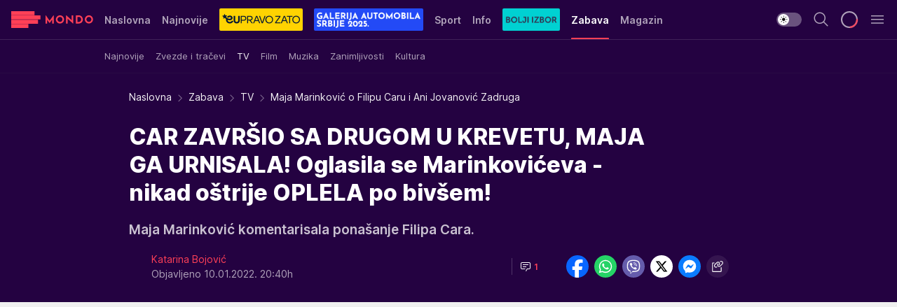

--- FILE ---
content_type: text/html; charset=utf-8
request_url: https://mondo.rs/Zabava/TV/a1581437/Maja-Marinkovic-o-Filipu-Caru-i-Ani-Jovanovic-Zadruga.html
body_size: 48361
content:
<!DOCTYPE html><html  lang="sr"><head><meta charset="utf-8"><meta name="viewport" content="width=device-width, initial-scale=1"><script type="importmap">{"imports":{"#entry":"/_nuxt/entry.BK1biRSR.js"}}</script><script data-cfasync="false">(function(w,d,s,l,i){w[l]=w[l]||[];w[l].push({'gtm.start':
            new Date().getTime(),event:'gtm.js'});var f=d.getElementsByTagName(s)[0],
            j=d.createElement(s),dl=l!='dataLayer'?'&l='+l:'';j.async=true;j.src=
            'https://www.googletagmanager.com/gtm.js?id='+i+dl;f.parentNode.insertBefore(j,f);
            })(window,document,'script','dataLayer','GTM-KTJZ78Z');</script><script>'use strict';(function(b,t,q,h,c,e,f,r,u,a,v,w,m,k,n,p,l){l=(d,g)=>{m=new URLSearchParams(q.search);m.has(d)?g=m.get(d):b[h]&&b[h].hasOwnProperty(d)&&(g=b[h][d]);return isNaN(+g)?g:+g};l('pjnx',!1)||(b[h]=b[h]||{},b[c]=b[c]||{},b[c][e]=b[c][e]||[],k=d=>{a.b[d]=performance.now();a.b[f](d)},n=(d,g)=>{for(;0<d.length;)g[f](d.shift())},p=()=>{a.p=b[c][e][f];b[c][e][f]=a.s[f].bind(a.s)},a=b["__"+h]={t:l('pjfsto',3E3),m:l('pjfstom',2),s:[()=>{k("s");b[c].pubads().setTargeting('pjpel',a.b)}],f:d=>{a.p&&
                (k('f'+d),b[c][e][f]=a.p,a.p=!1,n(a.s,b[c][e]))},g:()=>{a.p&&p();k('g');a.r=setTimeout(()=>a.f('t'),a.t+a.b.g*a.m)}},b[c][e].shift&&(n(b[c][e],a.s),a.b=[],b[c][e][f](()=>a.g()),p(),k('v'+r)))})(window,document,location,'pubjelly','googletag','cmd','push',4);</script><script src="https://pubjelly.nxjmp.com/a/main/pubjelly.js?key=na" async onerror="__pubjelly.f('e')"></script><link rel="canonical" href="https://mondo.rs/Zabava/TV/a1581437/Maja-Marinkovic-o-Filipu-Caru-i-Ani-Jovanovic-Zadruga.html"><script>var googletag = googletag || {}; googletag.cmd = googletag.cmd || [];</script><script src="https://securepubads.g.doubleclick.net/tag/js/gpt.js" async></script><title>Maja Marinković o Filipu Caru i Ani Jovanović Zadruga | Mondo</title><script async data-cfasync="false">window.googletag=window.googletag||{},window.googletag.cmd=window.googletag.cmd||[];var packs=window.localStorage.getItem("df_packs"),packsParsed=packs&&JSON.parse(packs)||[];try{var a=window.localStorage.getItem("df_packsx"),s=a&&JSON.parse(a)||[];s.length&&(packsParsed=packsParsed.concat(s),packsParsed=Array.from(new Set(packsParsed)));var r,e=window.localStorage.getItem("df_packsy"),t=(e&&JSON.parse(e)||[]).map(function(a){return a.id});t.length&&(packsParsed=packsParsed.concat(t),packsParsed=Array.from(new Set(packsParsed)))}catch(d){}var standardPacks=window.localStorage.getItem("df_sp"),standardPacksParsed=standardPacks&&JSON.parse(standardPacks)||[];try{var g=window.localStorage.getItem("df_spx"),c=g&&JSON.parse(g)||[];c.length&&(standardPacksParsed=standardPacksParsed.concat(c),standardPacksParsed=Array.from(new Set(standardPacksParsed)));var o,n=window.localStorage.getItem("df_spy"),p=(n&&JSON.parse(n)||[]).map(function(a){return a.id});p.length&&(standardPacksParsed=standardPacksParsed.concat(p),standardPacksParsed=Array.from(new Set(standardPacksParsed)))}catch(P){}var platforms=window.localStorage.getItem("df_pl"),platformsParsed=platforms&&(JSON.parse(platforms)||[]);if(platformsParsed&&platformsParsed.length)for(var i=0;i<platformsParsed.length;i++)1===platformsParsed[i]&&packsParsed?window.googletag.cmd.push(function(){window.googletag.pubads().setTargeting("defractal",packsParsed)}):2===platformsParsed[i]&&packsParsed&&packsParsed.length?(window.midasWidgetTargeting=window.midasWidgetTargeting||{},window.midasWidgetTargeting.targetings=window.midasWidgetTargeting.targetings||[],window.midasWidgetTargeting.targetings.push({defractal:packsParsed})):3===platformsParsed[i]&&standardPacksParsed&&standardPacksParsed.length&&window.googletag.cmd.push(function(){window.googletag.pubads().setTargeting("defractal_sp",standardPacksParsed)});</script><script src="https://cdn.mediaoutcast.com/player/1.15.0/js/mov-init.min.js" async></script><script src="https://cdn.krakenoptimize.com/setup/get/7f93c587-b868-4f9f-339b-08d9d68e00ed" async body type="text/javascript" data-cfasync="false"></script><script src="https://cdn.defractal.com/scripts/defractal-4-00440010-B9DA-45E3-B080-B97C6D2529EF.js" async></script><link rel="stylesheet" href="/_nuxt/entry.MDDsS8f2.css" crossorigin><link rel="preload" as="font" href="https://static2.mondo.rs/fonts/Inter.var.woff2" type="font/woff2" crossorigin><link rel="preload" as="font" href="https://static2.mondo.rs/fonts/icomoon/icons.woff" type="font/woff" crossorigin><link rel="preload" as="image" href="https://static2.mondo.rs/api/v3/images/592/1184/1096718?ts=2022-01-10T10:11:14"><link rel="modulepreload" as="script" crossorigin href="/_nuxt/entry.BK1biRSR.js"><link rel="preload" as="fetch" fetchpriority="low" crossorigin="anonymous" href="/_nuxt/builds/meta/8135007d-5857-488b-b96b-ecc8bca33f6f.json"><script data-cfasync="false">window.gdprAppliesGlobally=true;(function(){function n(e){if(!window.frames[e]){if(document.body&&document.body.firstChild){var t=document.body;var r=document.createElement("iframe");r.style.display="none";r.name=e;r.title=e;t.insertBefore(r,t.firstChild)}else{setTimeout(function(){n(e)},5)}}}function e(r,a,o,s,c){function e(e,t,r,n){if(typeof r!=="function"){return}if(!window[a]){window[a]=[]}var i=false;if(c){i=c(e,n,r)}if(!i){window[a].push({command:e,version:t,callback:r,parameter:n})}}e.stub=true;e.stubVersion=2;function t(n){if(!window[r]||window[r].stub!==true){return}if(!n.data){return}var i=typeof n.data==="string";var e;try{e=i?JSON.parse(n.data):n.data}catch(t){return}if(e[o]){var a=e[o];window[r](a.command,a.version,function(e,t){var r={};r[s]={returnValue:e,success:t,callId:a.callId};n.source.postMessage(i?JSON.stringify(r):r,"*")},a.parameter)}}const smt=window[r];if(typeof smt!=="function"){window[r]=e;if(window.addEventListener){window.addEventListener("message",t,false)}else{window.attachEvent("onmessage",t)}}}e("__uspapi","__uspapiBuffer","__uspapiCall","__uspapiReturn");n("__uspapiLocator");e("__tcfapi","__tcfapiBuffer","__tcfapiCall","__tcfapiReturn");n("__tcfapiLocator");(function(e){var t=document.createElement("link");t.rel="preconnect";t.as="script";var r=document.createElement("link");r.rel="dns-prefetch";r.as="script";var n=document.createElement("link");n.rel="preload";n.as="script";var i=document.createElement("script");i.id="spcloader";i.type="text/javascript";i["async"]=true;i.charset="utf-8";var a="https://sdk.privacy-center.org/"+e+"/loader.js?target="+document.location.hostname;if(window.didomiConfig&&window.didomiConfig.user){var o=window.didomiConfig.user;var s=o.country;var c=o.region;if(s){a=a+"&country="+s;if(c){a=a+"&region="+c}}}t.href="https://sdk.privacy-center.org/";r.href="https://sdk.privacy-center.org/";n.href=a;i.src=a;var d=document.getElementsByTagName("script")[0];d.parentNode.insertBefore(t,d);d.parentNode.insertBefore(r,d);d.parentNode.insertBefore(n,d);d.parentNode.insertBefore(i,d)})("82d80c84-586b-4519-bdef-240ed8c7f096")})();</script><script data-cfasync="false">function scrollDistance(i,n=66){if(!i||"function"!=typeof i)return;let e,o,t,d;window.addEventListener("scroll",function(l){o||(o=window.pageYOffset),window.clearTimeout(e),e=setTimeout(function(){t=window.pageYOffset,i(d=t-o,o,t),o=null,t=null,d=null},n)},!1)}window.didomiOnReady=window.didomiOnReady||[],window.didomiOnReady.push(function(i){i.notice.isVisible()&&scrollDistance(function(n){parseInt(Math.abs(n),10)>198&&i.notice.isVisible()&&i.setUserAgreeToAll()});if(i.notice.isVisible() && window.innerWidth <= 768){document.body.classList.remove("didomi-popup-open","didomi-popup-open-ios")}if(i.notice.isVisible()){document.querySelector(".didomi-popup").addEventListener("click", e=>{console.log(e)})}});</script><script>window.pp_gemius_identifier = 'p4.gwnMOI4nMMOcrSk1_jabl7OkIubiUbE6gLQzKB4r.Y7';
                function gemius_pending(i) { window[i] = window[i] || function () { var x = window[i + '_pdata'] = window[i + '_pdata'] || []; x[x.length] = arguments; }; };
                gemius_pending('gemius_hit'); gemius_pending('gemius_event'); gemius_pending('gemius_init'); gemius_pending('pp_gemius_hit'); gemius_pending('pp_gemius_event'); gemius_pending('pp_gemius_init');
                (function (d, t) {
                    try {
                        var gt = d.createElement(t), s = d.getElementsByTagName(t)[0], l = 'http' + ((location.protocol == 'https:') ? 's' : ''); gt.setAttribute('async', 'async');
                        gt.setAttribute('defer', 'defer'); gt.src = l + '://gars.hit.gemius.pl/xgemius.js'; s.parentNode.insertBefore(gt, s);
                    } catch (e) { }
                })(document, 'script');</script><meta name="title" content="CAR ZAVRŠIO SA DRUGOM U KREVETU, MAJA GA URNISALA! Oglasila se Marinkovićeva - nikad oštrije OPLELA po bivšem!"><meta hid="description" name="description" content="Maja Marinković komentarisala ponašanje Filipa Cara."><meta hid="robots" property="robots" content="max-image-preview:large"><meta hid="og:type" property="og:type" content="website"><meta hid="og:title" property="og:title" content="CAR ZAVRŠIO SA DRUGOM U KREVETU, MAJA GA URNISALA! Oglasila se Marinkovićeva - nikad oštrije OPLELA po bivšem!"><meta hid="og:description" property="og:description" content="Maja Marinković komentarisala ponašanje Filipa Cara."><meta hid="og:image" property="og:image" content="https://static2.mondo.rs/Picture/1096718/jpeg/Filip-Car-i-Maja-Marinkovic.jpeg?ts=2022-01-10T10:11:14"><meta hid="og:url" property="og:url" content="https://mondo.rs/Zabava/TV/a1581437/Maja-Marinkovic-o-Filipu-Caru-i-Ani-Jovanovic-Zadruga.html"><meta hid="twitter:card" name="twitter:card" content="summary_large_image"><meta hid="twitter:title" name="twitter:title" content="CAR ZAVRŠIO SA DRUGOM U KREVETU, MAJA GA URNISALA! Oglasila se Marinkovićeva - nikad oštrije OPLELA po bivšem!"><meta hid="twitter:description" name="twitter:description" content="mondo 2022"><meta hid="twitter:image" name="twitter:image" content="https://static2.mondo.rs/Picture/1096718/jpeg/Filip-Car-i-Maja-Marinkovic.jpeg?ts=2022-01-10T10:11:14"><meta hid="twitter.url" name="twitter.url" content="https://mondo.rs/Zabava/TV/a1581437/Maja-Marinkovic-o-Filipu-Caru-i-Ani-Jovanovic-Zadruga.html"><meta hid="wmg:authors" property="wmg:authors" content="Katarina Bojović"><meta hid="authors" property="authors" content="Katarina Bojović"><link rel="icon" type="image/svg+xml" href="/favicons/mondo/icon.svg" sizes="any"><link rel="icon" type="image/png" href="/favicons/mondo/favicon-32x32.png" sizes="32x32"><link rel="icon" type="image/png" href="/favicons/mondo/favicon-128x128.png" sizes="128x128"><link rel="apple-touch-icon" type="image/png" href="/favicons/mondo/favicon-180x180.png" sizes="180x180"><link rel="icon" type="image/png" href="/favicons/mondo/favicon-192x192.png" sizes="192x192"><link rel="icon" type="image/png" href="/favicons/mondo/favicon-512x512.png" sizes="512x512"><link rel="alternate" hreflang="sr" href="https://mondo.rs/Zabava/TV/a1581437/Maja-Marinkovic-o-Filipu-Caru-i-Ani-Jovanovic-Zadruga.html"><link rel="alternate" type="application/rss+xml" title="RSS feed for Naslovna" href="https://mondo.rs/rss/629/Naslovna"><link rel="alternate" type="application/rss+xml" title="RSS feed for Sport" href="https://mondo.rs/rss/644/Sport"><link rel="alternate" type="application/rss+xml" title="RSS feed for Fudbal" href="https://mondo.rs/rss/646/Sport/Fudbal"><link rel="alternate" type="application/rss+xml" title="RSS feed for Košarka" href="https://mondo.rs/rss/652/Sport/Kosarka"><link rel="alternate" type="application/rss+xml" title="RSS feed for Tenis" href="https://mondo.rs/rss/657/Sport/Tenis"><link rel="alternate" type="application/rss+xml" title="RSS feed for Ostali sportovi" href="https://mondo.rs/rss/660/Sport/Ostali-sportovi"><link rel="alternate" type="application/rss+xml" title="RSS feed for Info" href="https://mondo.rs/rss/631/Info"><link rel="alternate" type="application/rss+xml" title="RSS feed for Društvo" href="https://mondo.rs/rss/640/Info/Drustvo"><link rel="alternate" type="application/rss+xml" title="RSS feed for Politika" href="https://mondo.rs/rss/11427/Info/Politika"><link rel="alternate" type="application/rss+xml" title="RSS feed for Crna hronika" href="https://mondo.rs/rss/641/Info/Crna-hronika"><link rel="alternate" type="application/rss+xml" title="RSS feed for Ekonomija" href="https://mondo.rs/rss/642/Info/Ekonomija"><link rel="alternate" type="application/rss+xml" title="RSS feed for Srbija" href="https://mondo.rs/rss/637/Info/Srbija"><link rel="alternate" type="application/rss+xml" title="RSS feed for Beograd na Mondu" href="https://mondo.rs/rss/639/Info/Beograd"><link rel="alternate" type="application/rss+xml" title="RSS feed for Svet" href="https://mondo.rs/rss/638/Info/Svet"><link rel="alternate" type="application/rss+xml" title="RSS feed for EX Yu" href="https://mondo.rs/rss/643/Info/EX-YU"><link rel="alternate" type="application/rss+xml" title="RSS feed for Novi Sad na Mondu" href="https://mondo.rs/rss/11312/Info/Novi-Sad-na-Mondu"><link rel="alternate" type="application/rss+xml" title="RSS feed for Zabava" href="https://mondo.rs/rss/663/Zabava"><link rel="alternate" type="application/rss+xml" title="RSS feed for Zvezde i tračevi" href="https://mondo.rs/rss/665/Zabava/Zvezde-i-tracevi"><link rel="alternate" type="application/rss+xml" title="RSS feed for TV" href="https://mondo.rs/rss/671/Zabava/TV"><link rel="alternate" type="application/rss+xml" title="RSS feed for Film" href="https://mondo.rs/rss/673/Zabava/Film"><link rel="alternate" type="application/rss+xml" title="RSS feed for Muzika" href="https://mondo.rs/rss/674/Zabava/Muzika"><link rel="alternate" type="application/rss+xml" title="RSS feed for Zanimljivosti" href="https://mondo.rs/rss/675/Zabava/Zanimljivosti"><link rel="alternate" type="application/rss+xml" title="RSS feed for Kultura" href="https://mondo.rs/rss/676/Zabava/Kultura"><link rel="alternate" type="application/rss+xml" title="RSS feed for Magazin" href="https://mondo.rs/rss/678/Magazin"><link rel="alternate" type="application/rss+xml" title="RSS feed for Ljubav" href="https://mondo.rs/rss/680/Magazin/Ljubav"><link rel="alternate" type="application/rss+xml" title="RSS feed for Stil" href="https://mondo.rs/rss/681/Magazin/Stil"><link rel="alternate" type="application/rss+xml" title="RSS feed for Zdravlje" href="https://mondo.rs/rss/685/Magazin/Zdravlje"><link rel="alternate" type="application/rss+xml" title="RSS feed for Horoskop" href="https://mondo.rs/rss/822/Horoskop"><link rel="amphtml" href="https://mondo.rs/Zabava/TV/amp/a1581437/Maja-Marinkovic-o-Filipu-Caru-i-Ani-Jovanovic-Zadruga.html"><script type="application/ld+json">{
  "@context": "https://schema.org",
  "@graph": [
    {
      "@type": "NewsMediaOrganization",
      "@id": "https://mondo.rs/#publisher",
      "name": "MONDO",
      "alternateName": "MONDO INC",
      "url": "https://mondo.rs/",
      "masthead": "https://mondo.rs/Ostalo/Impresum",
      "sameAs": [
        "https://www.facebook.com/mondo.rs",
        "https://twitter.com/mondoportal",
        "https://www.instagram.com/mondoportal",
        "https://www.youtube.com/user/MTSMondo",
        "https://www.linkedin.com/company/mondoportal/mycompany/"
      ],
      "logo": {
        "@type": "ImageObject",
        "@id": "https://mondo.rs/#/schema/image/mondo-logo",
        "url": "https://static2.mondo.rs/Static/Picture/shape-1304-3x.png",
        "width": 489,
        "height": 105,
        "caption": "Mondo Logo"
      },
      "image": {
        "@id": "https://mondo.rs/#/schema/image/mondo-logo"
      }
    },
    {
      "@type": "WebSite",
      "@id": "https://mondo.rs/#/schema/website/mondors",
      "url": "https://mondo.rs",
      "name": "Mondo portal",
      "publisher": {
        "@id": "https://mondo.rs/#publisher"
      },
      "potentialAction": {
        "@type": "SearchAction",
        "target": "https://mondo.rs/search/1/1?q={search_term_string}",
        "query-input": "required name=search_term_string"
      }
    },
    {
      "@type": "WebPage",
      "@id": "https://mondo.rs/Zabava/TV/a1581437/Maja-Marinkovic-o-Filipu-Caru-i-Ani-Jovanovic-Zadruga.html",
      "url": "https://mondo.rs/Zabava/TV/a1581437/Maja-Marinkovic-o-Filipu-Caru-i-Ani-Jovanovic-Zadruga.html",
      "inLanguage": "sr-Latn",
      "breadcrumb": {
        "@id": "https://mondo.rs/Zabava/TV/a1581437/Maja-Marinkovic-o-Filipu-Caru-i-Ani-Jovanovic-Zadruga.html#/schema/breadcrumb/a1581437"
      },
      "name": "Maja Marinković o Filipu Caru i Ani Jovanović Zadruga | Zabava | TV",
      "isPartOf": {
        "@id": "https://mondo.rs/#/schema/website/mondors"
      },
      "datePublished": "2022-01-10T20:40:15+01:00",
      "dateModified": "2022-01-10T20:40:15+01:00",
      "description": "Maja Marinković komentarisala ponašanje Filipa Cara."
    },
    {
      "@type": [
        "Article",
        "NewsArticle"
      ],
      "@id": "https://mondo.rs/Zabava/TV/a1581437/Maja-Marinkovic-o-Filipu-Caru-i-Ani-Jovanovic-Zadruga.html#/schema/article/a1581437",
      "headline": "CAR ZAVRŠIO SA DRUGOM U KREVETU, MAJA GA URNISALA! Oglasila se Marinkovićeva - nikad oštrije OPLELA po bivšem!",
      "description": "Maja Marinković komentarisala ponašanje Filipa Cara.",
      "isPartOf": {
        "@id": "https://mondo.rs/Zabava/TV/a1581437/Maja-Marinkovic-o-Filipu-Caru-i-Ani-Jovanovic-Zadruga.html"
      },
      "mainEntityOfPage": {
        "@id": "https://mondo.rs/Zabava/TV/a1581437/Maja-Marinkovic-o-Filipu-Caru-i-Ani-Jovanovic-Zadruga.html"
      },
      "datePublished": "2022-01-10T20:40:15+01:00",
      "dateModified": "2022-01-10T20:40:15+01:00",
      "image": [
        {
          "@context": "http://schema.org",
          "@type": "ImageObject",
          "width": 1200,
          "height": 675,
          "description": "Filip Car i Maja Marinković",
          "url": "https://static2.mondo.rs/Picture/1096718/jpeg/Filip-Car-i-Maja-Marinkovic.jpeg?ts=2022-01-10T10:11:14"
        },
        {
          "@context": "http://schema.org",
          "@type": "ImageObject",
          "width": 1200,
          "height": 1200,
          "description": "Filip Car i Maja Marinković",
          "url": "https://static2.mondo.rs/MediumImage/1096718/jpeg/Filip-Car-i-Maja-Marinkovic.jpeg?ts=2022-01-10T10:11:14"
        },
        {
          "@context": "http://schema.org",
          "@type": "ImageObject",
          "width": 1200,
          "height": 900,
          "description": "Filip Car i Maja Marinković",
          "url": "https://static2.mondo.rs/Thumbnail/1096718/jpeg/Filip-Car-i-Maja-Marinkovic.jpeg?ts=2022-01-10T10:11:14"
        }
      ],
      "keywords": [
        "zadruga"
      ],
      "author": [
        {
          "@type": "Person",
          "url": "https://mondo.rs/journalist513/Katarina-Bojovic",
          "name": "Katarina Bojović"
        }
      ],
      "publisher": {
        "@id": "https://mondo.rs/#publisher"
      },
      "isAccessibleForFree": "True"
    },
    {
      "@type": "BreadcrumbList",
      "@id": "https://mondo.rs/Zabava/TV/a1581437/Maja-Marinkovic-o-Filipu-Caru-i-Ani-Jovanovic-Zadruga.html#/schema/breadcrumb/a1581437",
      "itemListElement": [
        {
          "@type": "ListItem",
          "position": 1,
          "item": {
            "@type": "WebPage",
            "@id": "https://mondo.rs/Zabava",
            "url": "https://mondo.rs/Zabava",
            "name": "Zabava"
          }
        },
        {
          "@type": "ListItem",
          "position": 2,
          "item": {
            "@type": "WebPage",
            "@id": "https://mondo.rs/Zabava/TV",
            "url": "https://mondo.rs/Zabava/TV",
            "name": "TV"
          }
        },
        {
          "@type": "ListItem",
          "position": 3,
          "item": {
            "@id": "https://mondo.rs/Zabava/TV/a1581437/Maja-Marinkovic-o-Filipu-Caru-i-Ani-Jovanovic-Zadruga.html",
            "name": "Maja Marinković o Filipu Caru i Ani Jovanović Zadruga | Zabava | TV"
          }
        }
      ]
    }
  ]
}</script><script type="module" src="/_nuxt/entry.BK1biRSR.js" crossorigin></script></head><body><div id="__nuxt"><div><div class="main light mondo page-has-submenu" style=""><!----><header class="header has-submenu"><div class="container"><div class="header__content_wrap"><div class="header__content"><div class="header-logo"><a href="/" class="" title="Mondo"><div class="header-logo__wrap"><svg class="logo-dimensions header-logo__image"><use xlink:href="/img/logo/mondo.svg?v=28112025#logo-light"></use></svg><span class="header-logo__span">Mondo</span></div></a></div><nav class="header-navigation"><div class="header-navigation__wrap"><ul class="header-navigation__list"><!--[--><li class="js_item_629 header-navigation__list-item"><a href="/" class="has-no-background"><span style=""><!----><span>Naslovna</span></span></a><!----></li><li class="js_item_632 header-navigation__list-item"><a href="/Najnovije-vesti" class="has-no-background"><span style=""><!----><span>Najnovije</span></span></a><!----></li><li class="js_item_11335 header-navigation__list-item"><a class="is-custom" href="https://eupravozato.mondo.rs/" target="_blank" rel="noopener"><span style="background-color:#FFD301;color:transparent;"><img src="https://static2.mondo.rs/api/v3/staticimages/logo-eupravozato-mondo-kec@3x.png" alt="EUpravo zato"><!----></span></a><!----></li><li class="js_item_11485 header-navigation__list-item"><a class="is-custom" href="https://galerijaautomobilasrbije.mondo.rs/" target="_blank" rel="noopener"><span style="background-color:#234AF6;color:transparent;"><img src="https://static2.mondo.rs/api/v3/staticimages/mondo-galerija-automobila-srbije-20253x.png" alt="Galerija Automobila Srbije"><!----></span></a><!----></li><li class="js_item_644 header-navigation__list-item"><a href="/Sport" class="has-no-background"><span style=""><!----><span>Sport</span></span></a><!----></li><li class="js_item_631 header-navigation__list-item"><a href="/Info" class="has-no-background"><span style=""><!----><span>Info</span></span></a><!----></li><li class="js_item_11326 header-navigation__list-item"><a href="/bolji-izbor" class="is-custom is-custom-text"><span style="background-color:#00D1D2;color:transparent;"><img src="https://static2.mondo.rs/Static/Picture/IQOScategory@x2.png" alt="Bolji izbor"><!----></span></a><!----></li><li class="js_item_663 is-active header-navigation__list-item"><a href="/Zabava" class="has-no-background"><span style=""><!----><span>Zabava</span></span></a><nav class="header__subnavigation isArticle"><div class="header-subnavigation__wrap"><ul class="header-subnavigation__list"><!--[--><li class="js_item_664 header-subnavigation__list-item"><a href="/Zabava/Najnovije" class="has-no-background"><span style=""><!----><span>Najnovije</span></span></a><!----></li><li class="js_item_665 header-subnavigation__list-item"><a href="/Zabava/Zvezde-i-tracevi" class="has-no-background"><span style=""><!----><span>Zvezde i tračevi</span></span></a><!----></li><li class="is-active js_item_671 header-subnavigation__list-item"><a href="/Zabava/TV" class="has-no-background"><span style=""><!----><span>TV</span></span></a><!----></li><li class="js_item_673 header-subnavigation__list-item"><a href="/Zabava/Film" class="has-no-background"><span style=""><!----><span>Film</span></span></a><!----></li><li class="js_item_674 header-subnavigation__list-item"><a href="/Zabava/Muzika" class="has-no-background"><span style=""><!----><span>Muzika</span></span></a><!----></li><li class="js_item_675 header-subnavigation__list-item"><a href="/Zabava/Zanimljivosti" class="has-no-background"><span style=""><!----><span>Zanimljivosti</span></span></a><!----></li><li class="js_item_676 header-subnavigation__list-item"><a href="/Zabava/Kultura" class="has-no-background"><span style=""><!----><span>Kultura</span></span></a><!----></li><!--]--></ul><span class="is-hidden header-navigation__list-item is-view-more"><span class="">Još</span> <i class="icon-overflow-menu--vertical view-more-icon" aria-hidden="true"></i><ul class="is-hidden header-subnavigation__children"><!--[--><!--]--></ul></span></div></nav></li><li class="js_item_678 header-navigation__list-item"><a href="/Magazin" class="has-no-background"><span style=""><!----><span>Magazin</span></span></a><!----></li><li class="js_item_11321 header-navigation__list-item"><a class="is-custom" href="https://smartlife.mondo.rs/" target="_blank" rel="noopener"><span style="background-color:#140322;color:transparent;"><img src="https://static2.mondo.rs/Static/Picture/logo-smartlife-proper@3x.png" alt="Smartlife"><!----></span></a><!----></li><li class="js_item_11123 header-navigation__list-item"><a class="" href="https://lepaisrecna.mondo.rs/" target="_blank" rel="noopener"><span style=""><!----><span>Lepa i srećna</span></span></a><!----></li><li class="js_item_11209 header-navigation__list-item"><a class="" href="https://sensa.mondo.rs/" target="_blank" rel="noopener"><span style=""><!----><span>Sensa</span></span></a><!----></li><li class="js_item_11223 header-navigation__list-item"><a class="" href="https://stvarukusa.mondo.rs/" target="_blank" rel="noopener"><span style=""><!----><span>Stvar ukusa</span></span></a><!----></li><li class="js_item_11233 header-navigation__list-item"><a class="" href="https://yumama.mondo.rs/" target="_blank" rel="noopener"><span style=""><!----><span>Yumama</span></span></a><!----></li><!--]--></ul></div><span class="is-hidden header-navigation__list-item is-view-more">Još <i class="icon-overflow-menu--vertical view-more-icon" aria-hidden="true"></i><ul class="is-hidden header-subnavigation__children"><!--[--><!--]--></ul></span><!--[--><!--]--></nav><div class="header-extra"><div class="theme-toggle theme-toggle--light"><div class="icon-wrap icon-wrap_light"><i class="icon icon-light--filled" aria-hidden="true"></i></div><div class="icon-wrap icon-wrap_asleep"><i class="icon icon-asleep--filled" aria-hidden="true"></i></div></div><div class="header-extra__icon"><i class="icon-search" aria-hidden="true"></i><div class="header-search"><div class="header-search-wrap"><form><input type="text" class="input" placeholder=" Pretraži MONDO"><!----></form><div class="header-search__close"><i aria-hidden="true" class="icon icon-close"></i></div></div></div></div><div class="header-extra__icon" style="display:none;"><i class="icon-headphones-custom" aria-hidden="true"></i></div><!--[--><div class="header-extra__icon isSpinner"><div class="spinner" data-v-eba6742f></div></div><!--]--><div class="header-extra__icon" style="display:none;"><i class="icon-notification" aria-hidden="true"></i></div><div class="header-extra__icon header-extra__menu"><i class="icon-menu" aria-hidden="true"></i></div><div class="navigation-drawer" style="right:-100%;"><div class="navigation-drawer__header"><div class="navigation-drawer__logo"><svg class="navigation-drawer__logo_image"><use xlink:href="/img/logo/mondo.svg?v=28112025#logo-light"></use></svg></div><div class="navigation-drawer__close"><i class="icon-close" aria-hidden="true"></i></div></div><div class="navigation-drawer__tabs"><span class="is-active">Kategorije</span><span class="">Ostalo</span></div><!----><div class="navigation-drawer__footer"><ul class="social-menu__list"><!--[--><li class="social-menu__list-item"><a href="https://www.facebook.com/mondo.rs" target="_blank" rel="noopener" aria-label="Facebook"><i class="icon-logo--facebook social-menu__list-icon" aria-hidden="true"></i></a></li><li class="social-menu__list-item"><a href="https://www.instagram.com/mondoportal/?hl=en" target="_blank" rel="noopener" aria-label="Instagram"><i class="icon-logo--instagram social-menu__list-icon" aria-hidden="true"></i></a></li><li class="social-menu__list-item"><a href="https://twitter.com/mondoportal" target="_blank" rel="noopener" aria-label="Twitter"><i class="icon-logo--twitter social-menu__list-icon" aria-hidden="true"></i></a></li><li class="social-menu__list-item"><a href="https://www.youtube.com/mtsmondo" target="_blank" rel="noopener" aria-label="Youtube"><i class="icon-logo--youtube social-menu__list-icon" aria-hidden="true"></i></a></li><li class="social-menu__list-item"><a href="https://www.tiktok.com/@mondoportal" target="_blank" rel="noopener" aria-label="TikTok"><i class="icon-logo--tiktok social-menu__list-icon" aria-hidden="true"></i></a></li><li class="social-menu__list-item"><a href="https://news.google.com/publications/CAAqIQgKIhtDQklTRGdnTWFnb0tDRzF2Ym1SdkxuSnpLQUFQAQ?hl=sr&amp;gl=RS&amp;ceid=RS%3Asr" target="_blank" rel="noopener" aria-label="Google News"><i class="icon-logo--googlenews social-menu__list-icon" aria-hidden="true"></i></a></li><li class="social-menu__list-item"><a href="https://mondo.rs/rss-feed" target="_blank" rel="noopener" aria-label="RSS"><i class="icon-logo--rss social-menu__list-icon" aria-hidden="true"></i></a></li><!--]--></ul></div></div></div></div></div></div></header><!--[--><!--]--><div class="generic-page" data-v-b527da3b><div class="main-container wallpaper-helper" data-v-b527da3b data-v-fdf9347c><!--[--><!----><!--[--><div class="wallpaper-wrapper" data-v-fdf9347c><div class="container"><div id="wallpaper-left" class="wallpaper-left wallpaper-watch"></div><div id="wallpaper-right" class="wallpaper-right wallpaper-watch"></div></div></div><div class="main_wrapper" data-v-fdf9347c><div class="container" data-v-fdf9347c><div id="wallpaper-top" class="wallpaper-top"></div></div><div class="article-header" data-v-fdf9347c data-v-86095f06><div class="article-header-wrap" data-v-86095f06><div class="article-header-container" data-v-86095f06><div class="breadcrumbs-wrap" data-v-86095f06 data-v-77f0710d><div class="breadcrumbs" data-v-77f0710d><a href="/" class="breadcrumbs-link" data-v-77f0710d>Naslovna</a><!--[--><div class="breadcrumbs-icon-container" data-v-77f0710d><i class="icon-chevron--right" aria-hidden="true" data-v-77f0710d></i><a href="/Zabava" class="breadcrumbs-link" data-v-77f0710d>Zabava</a></div><div class="breadcrumbs-icon-container" data-v-77f0710d><i class="icon-chevron--right" aria-hidden="true" data-v-77f0710d></i><a href="/Zabava/TV" class="breadcrumbs-link" data-v-77f0710d>TV</a></div><div class="breadcrumbs-icon-container" data-v-77f0710d><i class="icon-chevron--right" aria-hidden="true" data-v-77f0710d></i><span class="breadcrumbs-title" data-v-77f0710d>Maja Marinković o Filipu Caru i Ani Jovanović Zadruga</span></div><!--]--></div></div><div class="article-header-labels" data-v-86095f06 data-v-4f4997d9><!----><!----><!----><!----><!----></div><h1 class="article-header-title" data-v-86095f06>CAR ZAVRŠIO SA DRUGOM U KREVETU, MAJA GA URNISALA! Oglasila se Marinkovićeva - nikad oštrije OPLELA po bivšem!</h1><strong class="article-header-lead" data-v-86095f06>Maja Marinković komentarisala ponašanje Filipa Cara.</strong><!----><!----><div class="article-header-author-share" data-v-86095f06><div class="article-header-author-comments" data-v-86095f06><div class="has-author-image article-header-author-date" data-v-86095f06><div class="author-list" data-v-86095f06><!----><!--[--><!--[--><a href="/journalist513/Katarina-Bojovic" class="author" data-v-86095f06><figure class="author__image" data-v-86095f06><img src="https://static2.mondo.rs/api/v3/images/827395" loading="lazy" data-v-86095f06></figure> Katarina Bojović<!----></a><!--]--><!--]--></div><div class="article-header-date" datetime="2022-01-10T20:40:15" data-v-86095f06><time class="article-header-date-published" data-v-86095f06>Objavljeno 10.01.2022. 20:40h  </time><!----></div></div><div class="article-engagement-bar" data-v-86095f06 data-v-c0f3996a><div class="card-engagement-bar card-engagement-bar-wrap" data-v-c0f3996a><div class="card-engagement-bar__left"><!----><!----><!----><div role="button" class="btn"><!--[--><i class="icon-chat"></i><span class="comment-counter">1</span><!--]--></div></div><!----></div></div></div><div class="article-exposed-share" data-v-86095f06 data-v-5d9026f4><div class="tooltip-box card-share-wrap" data-v-5d9026f4 data-v-2f96c82c><!--[--><!--[--><a role="button" class="tooltip-box__item facebook" data-v-2f96c82c><svg viewBox="0 0 32 32" class="icon facebook" data-v-2f96c82c><use xlink:href="/img/sprite-shares-02042025.svg#facebook-sign" data-v-2f96c82c></use></svg></a><!--]--><!--[--><a role="button" class="tooltip-box__item whatsapp" data-v-2f96c82c><svg viewBox="0 0 24 24" class="icon whatsapp" data-v-2f96c82c><use xlink:href="/img/sprite-shares-02042025.svg#whatsapp" data-v-2f96c82c></use></svg></a><!--]--><!--[--><a role="button" class="tooltip-box__item viber" data-v-2f96c82c><svg viewBox="0 0 24 24" class="icon viber" data-v-2f96c82c><use xlink:href="/img/sprite-shares-02042025.svg#viber" data-v-2f96c82c></use></svg></a><!--]--><!--[--><a role="button" class="tooltip-box__item twitter" data-v-2f96c82c><svg viewBox="0 0 24 24" class="icon twitter" data-v-2f96c82c><use xlink:href="/img/sprite-shares-02042025.svg#twitter" data-v-2f96c82c></use></svg></a><!--]--><!--[--><a role="button" class="tooltip-box__item messenger" data-v-2f96c82c><svg viewBox="0 0 24 24" class="icon messenger" data-v-2f96c82c><use xlink:href="/img/sprite-shares-02042025.svg#messenger" data-v-2f96c82c></use></svg></a><!--]--><!--]--><a role="button" class="tooltip-box__item copy-link" data-v-2f96c82c><svg viewBox="0 0 24 24" class="icon copy-link" data-v-2f96c82c><use xlink:href="/img/sprite-shares-02042025.svg#copy--link-adapted" data-v-2f96c82c></use></svg></a></div></div></div></div></div></div><div class="container" data-v-fdf9347c><!--[--><!--[--><!----><!--]--><!--[--><div class="container placeholder250px gptArticleTop" data-v-fdf9347c><div class="gpt-ad-banner"><div position="0" lazy="false"></div></div></div><!--]--><!--[--><div class="article-main" data-v-fdf9347c><div class="is-main article-content with-sidebar" data-v-1df6af20><div class="full-width" data-v-1df6af20><div class="sticky-scroll-container isSticky" data-v-1df6af20><!--[--><!--[--><div class="generic-component" data-v-1df6af20 data-v-a6cdc878><article class="" data-v-a6cdc878><div class="article-big-image" is-storytelling="false" data-v-896fd29b><figure class="big-image-container" data-v-896fd29b><div class="card-image-container big-image-container__image" style="aspect-ratio:1.3333333333333333;" data-v-896fd29b data-v-ecf0a92a><picture class="" data-v-ecf0a92a><!--[--><source media="(max-width: 1023px)" srcset="https://static2.mondo.rs/api/v3/images/592/1184/1096718?ts=2022-01-10T10:11:14,
https://static2.mondo.rs/api/v3/images/960/1920/1096718?ts=2022-01-10T10:11:14 1.5x" data-v-ecf0a92a><source media="(min-width: 1024px)" srcset="https://static2.mondo.rs/api/v3/images/960/1920/1096718?ts=2022-01-10T10:11:14" data-v-ecf0a92a><!--]--><img src="https://static2.mondo.rs/api/v3/images/592/1184/1096718?ts=2022-01-10T10:11:14" srcset="https://static2.mondo.rs/api/v3/images/592/1184/1096718?ts=2022-01-10T10:11:14,
https://static2.mondo.rs/api/v3/images/960/1920/1096718?ts=2022-01-10T10:11:14 1.5x" alt="Filip Car i Maja Marinković" class="" style="" data-v-ecf0a92a></picture></div><figcaption class="big-image-source" data-v-896fd29b><!----><span class="big-image-source-copy" data-v-896fd29b>Foto:&nbsp;YouTube/printscreen/Zadruga Offical</span></figcaption></figure></div><!----><div class="article-body"><!----><!----><!--[--><!--[--><div class="container" document-template="NewsArticle"></div><!----><!--]--><!--[--><div class="article-rte" document-template="NewsArticle"> <p>Nakon brojnih tuča i skandala Maja Marinković je <a target="_blank" href="https://mondo.rs/Zabava/TV/a1578077/Maja-Marinkovic-diskvalifikovana-iz-Zadruge-5.html">diskvalifikovana iz Zadruge</a>, a njen bivši dečko Filip Car je posle samo dva dana završio u krevetu sa cimerkom Anom Jovanović.</p> </div><!----><!--]--><!--[--><div class="article-rte paragrafNumber_2" document-template="NewsArticle"> <p>Ipak, prethone večeri Car je lio suze zbog Marinkovićeve tvrdeći da je nju najviše voleo od svih žena, a sada se oglasila upravo ona.</p> </div><!----><!--]--><!--[--><div class="related-news__wrap" document-template="NewsArticle" data-v-6784d22a><span class="related-news__block-title" data-v-6784d22a>Možda će vas zanimati</span><!--[--><!--[--><a href="/Zabava/TV/a1581131/Maja-Marinkovic-iznela-sok-tvrdnje-o-Corbi.html" class="related-news__link" data-v-6784d22a><span class="related-news__content" data-v-6784d22a><span class="related-news__text-content" data-v-6784d22a><span class="related-news__label-wrap" data-v-6784d22a><span class="related-news__label" data-v-6784d22a>TV</span></span><span class="related-news__title" data-v-6784d22a>&quot;ZAKLJUČAVAO JU JE U STAN I BIO NASILAN&quot;: Maja Marinković se vratila i odmah iznela ŠOK TVRDNJE o bivšem!</span></span><figure class="related-news__image" data-v-6784d22a><div class="card-image-container" data-v-6784d22a data-v-ecf0a92a><picture class="" data-v-ecf0a92a><!--[--><source media="(max-width: 1023px)" srcset="https://static2.mondo.rs/api/v3/images/212/424/1096804?ts=2022-01-10T11:52:55" data-v-ecf0a92a><source media="(min-width: 1024px)" srcset="https://static2.mondo.rs/api/v3/images/212/424/1096804?ts=2022-01-10T11:52:55" data-v-ecf0a92a><!--]--><img src="https://static2.mondo.rs/api/v3/images/212/424/1096804?ts=2022-01-10T11:52:55" srcset="https://static2.mondo.rs/api/v3/images/212/424/1096804?ts=2022-01-10T11:52:55" alt="maja-1.jpg" class="" loading="lazy" style="" data-v-ecf0a92a></picture></div></figure></span><!----></a><!--]--><!--]--></div><!----><!--]--><!--[--><div class="article-rte paragrafNumber_3" document-template="NewsArticle"> <p>Maja ističe da Caru više ništa ne veruje, a imala je šta da kaže i o njegovom odnosu sa Anom.</p> </div><!----><!--]--><!--[--><div class="article-ad" document-template="NewsArticle"><!----><div class="midas-intext"><div id="midasWidget__11403"></div></div></div><!----><!--]--><!--[--><div class="article-rte" document-template="NewsArticle"> <p><em><strong>"Što se toga tiče mislim da mu je proradila sujeta kada sam spomenula da je Janjuš ispao čovek za njega, i da radi sve zarad ličnog interesa, i stojim pri tome. Ne znam šta je očekivao nakon što je posle dva dana moje disfalifikacije doveo drugu devojku u moju posteljinu. On dečko sam sa sobom ne zna šta hoće, i koga voli, menja mišljenje na svakih pola sata"</strong></em>, rekla je Maja za Pink.rs.</p> </div><!----><!--]--><!--[--><div class="article-rte" document-template="NewsArticle"> <p>Ovako je izgledala poslednj svađa Maje i Cara:</p> </div><!----><!--]--><!--[--><div class="article-gallery dark" data-v-6c7b2ac5><!--[--><div class="gallery-block" id="gallery63608" data-v-6c7b2ac5><figure class="gallery-block__large" data-v-6c7b2ac5><div class="card-image-container" data-v-6c7b2ac5 data-v-ecf0a92a><picture class="" data-v-ecf0a92a><!--[--><source media="(max-width: 1023px)" srcset="https://static2.mondo.rs/api/v3/images/960/1920/1093869?ts=2022-01-02T09:04:40" data-v-ecf0a92a><source media="(min-width: 1024px)" srcset="https://static2.mondo.rs/api/v3/images/960/1920/1093869?ts=2022-01-02T09:04:40" data-v-ecf0a92a><!--]--><img src="https://static2.mondo.rs/api/v3/images/960/1920/1093869?ts=2022-01-02T09:04:40" srcset="https://static2.mondo.rs/api/v3/images/960/1920/1093869?ts=2022-01-02T09:04:40" alt="maja, car3.png" class="" loading="lazy" style="" data-v-ecf0a92a></picture></div><div class="card-label card-label-wrap card-label-wrap has-icon is-photo" data-v-6c7b2ac5 data-v-d3a173a3><!----><i class="icon-camera" data-v-d3a173a3></i><span class="label-text" data-v-d3a173a3>1/6</span></div></figure><div class="gallery-block__right" data-v-6c7b2ac5><figure class="gallery-block__small" data-v-6c7b2ac5><div class="card-image-container" data-v-6c7b2ac5 data-v-ecf0a92a><picture class="" data-v-ecf0a92a><!--[--><source media="(max-width: 1023px)" srcset="https://static2.mondo.rs/api/v3/images/212/424/1093868?ts=2022-01-02T09:04:39" data-v-ecf0a92a><source media="(min-width: 1024px)" srcset="https://static2.mondo.rs/api/v3/images/592/1184/1093868?ts=2022-01-02T09:04:39" data-v-ecf0a92a><!--]--><img src="https://static2.mondo.rs/api/v3/images/212/424/1093868?ts=2022-01-02T09:04:39" srcset="https://static2.mondo.rs/api/v3/images/212/424/1093868?ts=2022-01-02T09:04:39" alt="maja, car4.png" class="" loading="lazy" style="" data-v-ecf0a92a></picture></div></figure><figure class="gallery-block__small" data-v-6c7b2ac5><div class="card-image-container" data-v-6c7b2ac5 data-v-ecf0a92a><picture class="" data-v-ecf0a92a><!--[--><source media="(max-width: 1023px)" srcset="https://static2.mondo.rs/api/v3/images/212/424/1093867?ts=2022-01-02T09:04:39" data-v-ecf0a92a><source media="(min-width: 1024px)" srcset="https://static2.mondo.rs/api/v3/images/592/1184/1093867?ts=2022-01-02T09:04:39" data-v-ecf0a92a><!--]--><img src="https://static2.mondo.rs/api/v3/images/212/424/1093867?ts=2022-01-02T09:04:39" srcset="https://static2.mondo.rs/api/v3/images/212/424/1093867?ts=2022-01-02T09:04:39" alt="maja, car5.jpg" class="" loading="lazy" style="" data-v-ecf0a92a></picture></div></figure><div class="gallery-block__small" data-v-6c7b2ac5><figure class="gallery-block__small is-background-image" data-v-6c7b2ac5><div class="card-image-container" data-v-6c7b2ac5 data-v-ecf0a92a><picture class="" data-v-ecf0a92a><!--[--><source media="(max-width: 1023px)" srcset="https://static2.mondo.rs/api/v3/images/212/424/1093870?ts=2022-01-02T09:04:40" data-v-ecf0a92a><source media="(min-width: 1024px)" srcset="https://static2.mondo.rs/api/v3/images/960/1920/1093870?ts=2022-01-02T09:04:40" data-v-ecf0a92a><!--]--><img src="https://static2.mondo.rs/api/v3/images/212/424/1093870?ts=2022-01-02T09:04:40" srcset="https://static2.mondo.rs/api/v3/images/212/424/1093870?ts=2022-01-02T09:04:40" alt="maja, car2.png" class="" loading="lazy" style="" data-v-ecf0a92a></picture></div></figure><span class="btn btn--prim-alt-sec" data-v-6c7b2ac5>Pogledaj fotogaleriju</span></div></div></div><span class="gallery-block__desc" data-v-6c7b2ac5><!--[-->Maja, car  <!--]--><span data-v-6c7b2ac5>Foto:&nbsp;YouTube/Zadruga Offical/printscreen</span></span><!----><!--]--></div><!----><!--]--><!--[--><div class="article-rte" document-template="NewsArticle"> <p><p>Svet poznatih nadohvat ruke. Sve goruće teme, aktuelna dešavanja i najsočniji tračevi na jednom mestu. Pridruži se Viber zajednici <a style="background-color: #ffffff;" href="https://invite.viber.com/?g2=AQAhZNP9q8tG805W8cmNYuUBRy4Ru7jI6INdGA8IejppGMQVkddAIXz%2FSgayfF5e&amp;lang=en">ŽIVOT POZNATIH</a> i budi u toku svakog dana!</p> </div><!----><!--]--><!--[--><div class="article-rte" document-template="NewsArticle"> </p> </div><!----><!--]--><!--[--><div class="article-ad" document-template="NewsArticle"><!--[--><div class="OOP-bannerWrapper clean-ad-wrapper"><div class="OOP-gpt-ad-banner"><div></div></div></div><!--]--><!----></div><!----><!--]--><!--[--><div class="related-news__wrap" document-template="NewsArticle" data-v-6784d22a><span class="related-news__block-title" data-v-6784d22a>Možda će vas zanimati</span><!--[--><!--[--><a href="/Zabava/TV/a1581075/Miljana-Kulic-zaradjuje-3.500-evra.html" class="related-news__link" data-v-6784d22a><span class="related-news__content" data-v-6784d22a><span class="related-news__text-content" data-v-6784d22a><span class="related-news__label-wrap" data-v-6784d22a><span class="related-news__label" data-v-6784d22a>TV</span></span><span class="related-news__title" data-v-6784d22a>MILJANA KULIĆ ZARAĐUJE 3.500 € NEDELJNO?! Kupila hotel, 2 apartmana, renovirala kuću, ali JEDNU stvar još NIJE uradila!</span></span><figure class="related-news__image" data-v-6784d22a><div class="card-image-container" data-v-6784d22a data-v-ecf0a92a><picture class="" data-v-ecf0a92a><!--[--><source media="(max-width: 1023px)" srcset="https://static2.mondo.rs/api/v3/images/212/424/1096711?ts=2022-01-10T09:39:04" data-v-ecf0a92a><source media="(min-width: 1024px)" srcset="https://static2.mondo.rs/api/v3/images/212/424/1096711?ts=2022-01-10T09:39:04" data-v-ecf0a92a><!--]--><img src="https://static2.mondo.rs/api/v3/images/212/424/1096711?ts=2022-01-10T09:39:04" srcset="https://static2.mondo.rs/api/v3/images/212/424/1096711?ts=2022-01-10T09:39:04" alt="miljana-kulic.jpg" class="" loading="lazy" style="" data-v-ecf0a92a></picture></div></figure></span><span class="related-news__divider" data-v-6784d22a></span></a><!--]--><!--[--><a href="/Zabava/TV/a1581052/Dalila-o-odnosu-sa-Filipom-Carem-i-izolaciji.html" class="related-news__link" data-v-6784d22a><span class="related-news__content" data-v-6784d22a><span class="related-news__text-content" data-v-6784d22a><span class="related-news__label-wrap" data-v-6784d22a><span class="related-news__label" data-v-6784d22a>TV</span></span><span class="related-news__title" data-v-6784d22a>ON MI JE NAJVEĆA GREŠKA S KOJOM MORAM DA ŽIVIM! Dalila otkrila šta se sve desilo s Filipom Carem u izolacij!</span></span><figure class="related-news__image" data-v-6784d22a><div class="card-image-container" data-v-6784d22a data-v-ecf0a92a><picture class="" data-v-ecf0a92a><!--[--><source media="(max-width: 1023px)" srcset="https://static2.mondo.rs/api/v3/images/212/424/1096702?ts=2022-01-10T08:46:22" data-v-ecf0a92a><source media="(min-width: 1024px)" srcset="https://static2.mondo.rs/api/v3/images/212/424/1096702?ts=2022-01-10T08:46:22" data-v-ecf0a92a><!--]--><img src="https://static2.mondo.rs/api/v3/images/212/424/1096702?ts=2022-01-10T08:46:22" srcset="https://static2.mondo.rs/api/v3/images/212/424/1096702?ts=2022-01-10T08:46:22" alt="dalila.jpg" class="" loading="lazy" style="" data-v-ecf0a92a></picture></div></figure></span><span class="related-news__divider" data-v-6784d22a></span></a><!--]--><!--[--><a href="/Zabava/TV/a1580977/Tara-i-Dejan-svadja-Zadruga.html" class="related-news__link" data-v-6784d22a><span class="related-news__content" data-v-6784d22a><span class="related-news__text-content" data-v-6784d22a><span class="related-news__label-wrap" data-v-6784d22a><span class="related-news__label" data-v-6784d22a>TV</span></span><span class="related-news__title" data-v-6784d22a>OPŠTI HAOS U ZADRUZI - Tara DAVILA Dejana, on je gađao čašom, a Karić se zaleteo na cimera! Svi POSKAKALI (VIDEO)!</span></span><figure class="related-news__image" data-v-6784d22a><div class="card-image-container" data-v-6784d22a data-v-ecf0a92a><picture class="" data-v-ecf0a92a><!--[--><source media="(max-width: 1023px)" srcset="https://static2.mondo.rs/api/v3/images/212/424/1096584?ts=2022-01-09T21:18:08" data-v-ecf0a92a><source media="(min-width: 1024px)" srcset="https://static2.mondo.rs/api/v3/images/212/424/1096584?ts=2022-01-09T21:18:08" data-v-ecf0a92a><!--]--><img src="https://static2.mondo.rs/api/v3/images/212/424/1096584?ts=2022-01-09T21:18:08" srcset="https://static2.mondo.rs/api/v3/images/212/424/1096584?ts=2022-01-09T21:18:08" alt="zadruga.jpg" class="" loading="lazy" style="" data-v-ecf0a92a></picture></div></figure></span><span class="related-news__divider" data-v-6784d22a></span></a><!--]--><!--[--><a href="/Zabava/TV/a1580961/Majka-Deniz-Dejm.html" class="related-news__link" data-v-6784d22a><span class="related-news__content" data-v-6784d22a><span class="related-news__text-content" data-v-6784d22a><span class="related-news__label-wrap" data-v-6784d22a><span class="related-news__label" data-v-6784d22a>TV</span></span><span class="related-news__title" data-v-6784d22a>MAJKA KONTOVERZNE UČESNICE ZADRUGE JE LEPOTICA! Ćerka joj ima SEKS pred kamerama, a ona joj je najveći FAN (FOTO)</span></span><figure class="related-news__image" data-v-6784d22a><div class="card-image-container" data-v-6784d22a data-v-ecf0a92a><picture class="" data-v-ecf0a92a><!--[--><source media="(max-width: 1023px)" srcset="https://static2.mondo.rs/api/v3/images/212/424/1096572?ts=2022-01-09T20:38:01" data-v-ecf0a92a><source media="(min-width: 1024px)" srcset="https://static2.mondo.rs/api/v3/images/212/424/1096572?ts=2022-01-09T20:38:01" data-v-ecf0a92a><!--]--><img src="https://static2.mondo.rs/api/v3/images/212/424/1096572?ts=2022-01-09T20:38:01" srcset="https://static2.mondo.rs/api/v3/images/212/424/1096572?ts=2022-01-09T20:38:01" alt="deniz dejm.jpeg" class="" loading="lazy" style="" data-v-ecf0a92a></picture></div></figure></span><!----></a><!--]--><!--]--></div><!----><!--]--><!--[--><div class="article-rte" document-template="NewsArticle"> <p></p> </div><!----><!--]--><!--[--><!----><!----><!--]--><!--[--><!----><!----><!--]--><!--]--><!----><!----></div><!----><!----></article></div><!--]--><!--[--><div class="generic-component" data-v-1df6af20 data-v-a6cdc878><div class="article-progression" data-v-a6cdc878 data-v-d6eb61a3><a href="/Zabava/Muzika/a1581239/Miroslav-Ilic-o-Ceci-i-Dragani-Mirkovic.html" class="article-progression__link" data-v-d6eb61a3><span class="arrow is-left" data-v-d6eb61a3></span>Prethodna vest</a><a href="/Zabava/Muzika/a1581423/Teodora-Dzehverovic-odbrusila-pratiocima.html" class="article-progression__link" data-v-d6eb61a3><span class="arrow is-right" data-v-d6eb61a3></span>Sledeća vest</a></div></div><!--]--><!--[--><div class="generic-component" data-v-1df6af20 data-v-a6cdc878><section class="article-tags" data-v-a6cdc878 data-v-0c543b8f><div class="article-tags__title" data-v-0c543b8f>Tagovi</div><ul class="article-tags__list" data-v-0c543b8f><!--[--><li class="article-tags__tag" data-v-0c543b8f><a href="/zadruga/tag18591/1" class="article-tags__tag-link" data-v-0c543b8f>zadruga</a></li><!--]--></ul></section></div><!--]--><!--[--><div class="generic-component" data-v-1df6af20 data-v-a6cdc878><section class="article-communities" data-v-a6cdc878 data-v-5bc7a5a9><div class="article-communities-header" data-v-5bc7a5a9><span class="article-communities-title" data-v-5bc7a5a9>Pridruži se MONDO zajednici.</span></div><ul class="article-communities-list" data-v-5bc7a5a9><!--[--><li class="article-communities-list-item" data-v-5bc7a5a9><a href="https://www.instagram.com/mondoportal/?hl=en" target="_blank" rel="noopener" aria-label="Instagram" class="instagram" data-v-5bc7a5a9><svg viewBox="0 0 24 24" class="icon" data-v-5bc7a5a9><use xlink:href="/img/sprite-shares-02042025.svg#instagram" data-v-5bc7a5a9></use></svg><span class="article-communities-list-item-name" data-v-5bc7a5a9>Instagram</span></a></li><li class="article-communities-list-item" data-v-5bc7a5a9><a href="https://www.facebook.com/mondo.rs" target="_blank" rel="noopener" aria-label="Facebook" class="facebook" data-v-5bc7a5a9><svg viewBox="0 0 24 24" class="icon" data-v-5bc7a5a9><use xlink:href="/img/sprite-shares-02042025.svg#facebook-monochrome" data-v-5bc7a5a9></use></svg><span class="article-communities-list-item-name" data-v-5bc7a5a9>Facebook</span></a></li><li class="article-communities-list-item" data-v-5bc7a5a9><a href="https://www.tiktok.com/@mondoportal" target="_blank" rel="noopener" aria-label="TikTok" class="tiktok" data-v-5bc7a5a9><svg viewBox="0 0 24 24" class="icon" data-v-5bc7a5a9><use xlink:href="/img/sprite-shares-02042025.svg#channel-tiktok-dark" data-v-5bc7a5a9></use></svg><span class="article-communities-list-item-name" data-v-5bc7a5a9>TikTok</span></a></li><li class="article-communities-list-item" data-v-5bc7a5a9><a href="https://news.google.com/publications/CAAqIQgKIhtDQklTRGdnTWFnb0tDRzF2Ym1SdkxuSnpLQUFQAQ?hl=sr&amp;gl=RS&amp;ceid=RS%3Asr" target="_blank" rel="noopener" aria-label="Google News" class="googlenews" data-v-5bc7a5a9><svg viewBox="0 0 24 24" class="icon" data-v-5bc7a5a9><use xlink:href="/img/sprite-shares-02042025.svg#channel-googlenews-light" data-v-5bc7a5a9></use></svg><span class="article-communities-list-item-name" data-v-5bc7a5a9>Google News</span></a></li><!--]--></ul></section></div><!--]--><!--[--><div class="generic-component isSticky isBottom" data-v-1df6af20 data-v-a6cdc878><div class="article-engagement-bar" data-v-a6cdc878 data-v-c0f3996a><div class="card-engagement-bar card-engagement-bar-wrap" data-v-c0f3996a><div class="card-engagement-bar__left"><div role="button" class="btn"><i class="icon-thumbs-up"></i><!----><!----><!----><!--[-->Reaguj<!--]--></div><!----><div class="card-divider card-divider-wrap"></div><div role="button" class="btn"><!--[--><i class="icon-chat"></i><span class="comment-counter">1</span><!--]--></div></div><div class="inArticle card-engagement-bar__right"><div class="card-divider card-divider-wrap"></div><span role="button" aria-label="share" class="btn--round"><i class="icon-share"></i></span><!----></div></div></div></div><!--]--><!--[--><div class="generic-component" data-v-1df6af20 data-v-a6cdc878><div class="OOP-bannerWrapper clean-ad-wrapper OOP-reset" data-v-a6cdc878><div class="OOP-gpt-ad-banner"><div></div></div></div></div><!--]--><!--]--></div></div></div><aside class="article-sidebar" data-v-1d5f7d48><div class="scroll-reference-start isSticky" data-v-1d5f7d48><!--[--><div class="generic-component" data-v-1d5f7d48 data-v-a6cdc878><div class="social-channels" data-v-a6cdc878 data-v-e8f6075f><div class="social-channels-header" data-v-e8f6075f><span class="social-channels-title" data-v-e8f6075f>Pratite nas na</span></div><ul class="social-channels-list" data-v-e8f6075f><!--[--><li class="social-channels-list-item" data-v-e8f6075f><a href="https://www.facebook.com/mondo.rs" target="_blank" rel="noopener" aria-label="Facebook" data-v-e8f6075f><svg viewBox="0 0 24 24" class="icon" data-v-e8f6075f><use xlink:href="/img/sprite-shares-02042025.svg#channel-facebook-light" data-v-e8f6075f></use></svg></a></li><li class="social-channels-list-item" data-v-e8f6075f><a href="https://www.instagram.com/mondoportal/?hl=en" target="_blank" rel="noopener" aria-label="Instagram" data-v-e8f6075f><svg viewBox="0 0 24 24" class="icon" data-v-e8f6075f><use xlink:href="/img/sprite-shares-02042025.svg#channel-instagram-light" data-v-e8f6075f></use></svg></a></li><li class="social-channels-list-item" data-v-e8f6075f><a href="https://twitter.com/mondoportal" target="_blank" rel="noopener" aria-label="Twitter" data-v-e8f6075f><svg viewBox="0 0 24 24" class="icon" data-v-e8f6075f><use xlink:href="/img/sprite-shares-02042025.svg#channel-twitter-light" data-v-e8f6075f></use></svg></a></li><li class="social-channels-list-item" data-v-e8f6075f><a href="https://www.youtube.com/mtsmondo" target="_blank" rel="noopener" aria-label="Youtube" data-v-e8f6075f><svg viewBox="0 0 24 24" class="icon" data-v-e8f6075f><use xlink:href="/img/sprite-shares-02042025.svg#channel-youtube-light" data-v-e8f6075f></use></svg></a></li><li class="social-channels-list-item" data-v-e8f6075f><a href="https://www.tiktok.com/@mondoportal" target="_blank" rel="noopener" aria-label="TikTok" data-v-e8f6075f><svg viewBox="0 0 24 24" class="icon" data-v-e8f6075f><use xlink:href="/img/sprite-shares-02042025.svg#channel-tiktok-light" data-v-e8f6075f></use></svg></a></li><li class="social-channels-list-item" data-v-e8f6075f><a href="https://mondo.rs/rss-feed" target="_blank" rel="noopener" aria-label="RSS" data-v-e8f6075f><svg viewBox="0 0 24 24" class="icon" data-v-e8f6075f><use xlink:href="/img/sprite-shares-02042025.svg#channel-rss-light" data-v-e8f6075f></use></svg></a></li><!--]--></ul></div></div><div class="generic-component" data-v-1d5f7d48 data-v-a6cdc878><div class="container" data-v-a6cdc878><div class="gpt-ad-banner"><div position="0" lazy="false"></div></div></div></div><div class="generic-component" data-v-1d5f7d48 data-v-a6cdc878><div class="b-list-acl" data-v-a6cdc878><div class="b-list-feed"><div class="news-feed" data-v-8cf1da25><!--[--><div class="card-header card-header-wrap card-header-wrap" data-v-8cf1da25 data-v-57c342d2><!----><span class="card-header__title" data-v-57c342d2>Mondo Tema</span><!----></div><!--]--><div class="" data-v-8cf1da25><!--[--><!--[--><!----><div class="feed-list-item" data-v-8cf1da25><div class="card-divider card-divider-wrap card-divider" data-v-8cf1da25 data-v-49e31b96></div><div class="card card-wrap type-news-card-b" is-archive-date="false" data-v-8cf1da25 data-v-1d907dfe><a href="/Zabava/Zvezde-i-tracevi/a2160194/milica-pavlovic-za-mondo-o-koncertu-zaradi-i-svadjama-u-bendu.html" class="card-link" rel="rel"><!--[--><!--[--><!--]--><!--[--><div class="card-labels-wrap" data-v-1d907dfe><div class="card-labels" data-v-1d907dfe data-v-6ed27fdc><!----><!----><!----><!----><!----><!----><!----><!----><div class="is-secondary card-label card-label-wrap" data-v-6ed27fdc data-v-d3a173a3><!----><!----><span class="label-text" data-v-d3a173a3>Zvezde i tračevi</span></div><!----><!----></div></div><!--]--><div class="card-title"><!--[--><!--]--><!--[--><!----><h2 class="title isTitleLighter" data-v-1d907dfe>&quot;Otac ne dolazi, trenira mi živce, novčano nisam u plusu&quot;: Milica Pavlović iskreno uoči koncerta u Nišu (Video)</h2><!----><!----><!----><!--]--></div><!--[--><div class="card-multimedia__content" data-v-1d907dfe><div class="card-labels" data-v-1d907dfe data-v-6ed27fdc><!----><!----><!----><!----><!----><!----><!----><!----><!----><!----><!----></div><div class="card-multimedia card-multimedia-wrap" data-v-1d907dfe data-v-78850fa8><!--[--><!--[--><figure class="" data-v-78850fa8><div class="card-image-container" data-v-78850fa8 data-v-ecf0a92a><picture class="" data-v-ecf0a92a><!--[--><source media="(max-width: 1023px)" srcset="https://static2.mondo.rs/api/v3/images/428/856/1596774?ts=2025-12-15T22:39:48,
https://static2.mondo.rs/api/v3/images/592/1184/1596774?ts=2025-12-15T22:39:48 1.5x" data-v-ecf0a92a><source media="(min-width: 1024px)" srcset="https://static2.mondo.rs/api/v3/images/324/648/1596774?ts=2025-12-15T22:39:48" data-v-ecf0a92a><!--]--><img src="https://static2.mondo.rs/api/v3/images/428/856/1596774?ts=2025-12-15T22:39:48" srcset="https://static2.mondo.rs/api/v3/images/428/856/1596774?ts=2025-12-15T22:39:48,
https://static2.mondo.rs/api/v3/images/592/1184/1596774?ts=2025-12-15T22:39:48 1.5x" alt="Milica Pavlović o koncertu i novcu" class="" loading="lazy" style="" data-v-ecf0a92a></picture></div><div class="multimedia-icon-wrapper" data-v-78850fa8><div class="card-label card-label-wrap card-label-wrap has-icon is-video" data-v-78850fa8 data-v-d3a173a3><!----><i class="icon-play" data-v-d3a173a3></i><!----></div><div class="no-label-text card-label card-label-wrap card-label-wrap has-icon is-photo" data-v-78850fa8 data-v-d3a173a3><!----><i class="icon-camera" data-v-d3a173a3></i><!----></div></div><!----></figure><!--]--><!--]--></div></div><!--]--><!--[--><!--]--><!--[--><!--]--><div class="card-related-articles"><!--[--><!--]--></div><!--[--><!--]--><!--[--><!--]--><!--[--><div class="card-engagement-bar card-engagement-bar-wrap"><div class="card-engagement-bar__left"><div role="button" class="btn"><i class="icon-thumbs-up"></i><!----><!----><!----><!--[-->Reaguj<!--]--></div><!----><div class="card-divider card-divider-wrap"></div><div role="button" class="btn"><!--[--><i class="icon-chat"></i><span class="comment-counter">3</span><!--]--></div></div><div class="card-engagement-bar__right"><div class="card-divider card-divider-wrap"></div><span role="button" aria-label="share" class="btn--round"><i class="icon-share"></i></span><!----></div></div><!--]--><!--]--></a><!--[--><!--]--><!----></div></div><!--[--><!----><!--]--><!--]--><!--[--><!----><div class="feed-list-item" data-v-8cf1da25><div class="card-divider card-divider-wrap card-divider" data-v-8cf1da25 data-v-49e31b96></div><div class="card card-wrap type-news-card-b" is-archive-date="false" data-v-8cf1da25 data-v-1d907dfe><a href="/Zabava/Zvezde-i-tracevi/a2156917/tamara-aleksic-prvi-put-nastupila-dok-su-padale-bombe-kolega-misli-da-nije-fina.html" class="card-link" rel="rel"><!--[--><!--[--><!--]--><!--[--><div class="card-labels-wrap" data-v-1d907dfe><div class="card-labels" data-v-1d907dfe data-v-6ed27fdc><!----><!----><!----><!----><!----><!----><!----><!----><div class="is-secondary card-label card-label-wrap" data-v-6ed27fdc data-v-d3a173a3><!----><!----><span class="label-text" data-v-d3a173a3>Zvezde i tračevi</span></div><!----><!----></div></div><!--]--><div class="card-title"><!--[--><!--]--><!--[--><!----><h2 class="title isTitleLighter" data-v-1d907dfe>Srpska glumica prvi put nastupila dok su padale bombe: Spomenula slavne roditelje i zašto kolega misli da nije fina</h2><!----><!----><!----><!--]--></div><!--[--><div class="card-multimedia__content" data-v-1d907dfe><div class="card-labels" data-v-1d907dfe data-v-6ed27fdc><!----><!----><!----><!----><!----><!----><!----><!----><!----><!----><!----></div><div class="card-multimedia card-multimedia-wrap" data-v-1d907dfe data-v-78850fa8><!--[--><!--[--><figure class="" data-v-78850fa8><div class="card-image-container" data-v-78850fa8 data-v-ecf0a92a><picture class="" data-v-ecf0a92a><!--[--><source media="(max-width: 1023px)" srcset="https://static2.mondo.rs/api/v3/images/428/856/1593885?ts=2025-12-09T12:50:31,
https://static2.mondo.rs/api/v3/images/592/1184/1593885?ts=2025-12-09T12:50:31 1.5x" data-v-ecf0a92a><source media="(min-width: 1024px)" srcset="https://static2.mondo.rs/api/v3/images/324/648/1593885?ts=2025-12-09T12:50:31" data-v-ecf0a92a><!--]--><img src="https://static2.mondo.rs/api/v3/images/428/856/1593885?ts=2025-12-09T12:50:31" srcset="https://static2.mondo.rs/api/v3/images/428/856/1593885?ts=2025-12-09T12:50:31,
https://static2.mondo.rs/api/v3/images/592/1184/1593885?ts=2025-12-09T12:50:31 1.5x" alt="Tamara Aleksić" class="" loading="lazy" style="" data-v-ecf0a92a></picture></div><div class="multimedia-icon-wrapper" data-v-78850fa8><div class="card-label card-label-wrap card-label-wrap has-icon is-video" data-v-78850fa8 data-v-d3a173a3><!----><i class="icon-play" data-v-d3a173a3></i><!----></div><div class="no-label-text card-label card-label-wrap card-label-wrap has-icon is-photo" data-v-78850fa8 data-v-d3a173a3><!----><i class="icon-camera" data-v-d3a173a3></i><!----></div></div><!----></figure><!--]--><!--]--></div></div><!--]--><!--[--><!--]--><!--[--><!--]--><div class="card-related-articles"><!--[--><!--]--></div><!--[--><!--]--><!--[--><!--]--><!--[--><div class="card-engagement-bar card-engagement-bar-wrap"><div class="card-engagement-bar__left"><div role="button" class="btn"><i class="icon-thumbs-up"></i><!----><!----><!----><!--[-->Reaguj<!--]--></div><!----><div class="card-divider card-divider-wrap"></div><div role="button" class="btn"><!--[--><i class="icon-add-comment"></i><span class="text-add-comment">Komentariši</span><!--]--></div></div><div class="card-engagement-bar__right"><div class="card-divider card-divider-wrap"></div><span role="button" aria-label="share" class="btn--round"><i class="icon-share"></i></span><!----></div></div><!--]--><!--]--></a><!--[--><!--]--><!----></div></div><!--[--><!----><!--]--><!--]--><!--[--><!----><div class="feed-list-item" data-v-8cf1da25><div class="card-divider card-divider-wrap card-divider" data-v-8cf1da25 data-v-49e31b96></div><div class="card card-wrap type-news-card-b" is-archive-date="false" data-v-8cf1da25 data-v-1d907dfe><a href="/Zabava/Zvezde-i-tracevi/a2156918/tamara-aleksic-otkrila-zasto-je-gluma-muski-posao.html" class="card-link" rel="rel"><!--[--><!--[--><!--]--><!--[--><div class="card-labels-wrap" data-v-1d907dfe><div class="card-labels" data-v-1d907dfe data-v-6ed27fdc><!----><!----><!----><!----><!----><!----><!----><!----><div class="is-secondary card-label card-label-wrap" data-v-6ed27fdc data-v-d3a173a3><!----><!----><span class="label-text" data-v-d3a173a3>Zvezde i tračevi</span></div><!----><!----></div></div><!--]--><div class="card-title"><!--[--><!--]--><!--[--><!----><h2 class="title isTitleLighter" data-v-1d907dfe>&quot;Prekidaju me jer sam žensko i ne vide problem&quot;: Lepa Srpkinja otkrila zašto je gluma muški posao, prošla isto kao baka</h2><!----><!----><!----><!--]--></div><!--[--><div class="card-multimedia__content" data-v-1d907dfe><div class="card-labels" data-v-1d907dfe data-v-6ed27fdc><!----><!----><!----><!----><!----><!----><!----><!----><!----><!----><!----></div><div class="card-multimedia card-multimedia-wrap" data-v-1d907dfe data-v-78850fa8><!--[--><!--[--><figure class="" data-v-78850fa8><div class="card-image-container" data-v-78850fa8 data-v-ecf0a92a><picture class="" data-v-ecf0a92a><!--[--><source media="(max-width: 1023px)" srcset="https://static2.mondo.rs/api/v3/images/428/856/1593899?ts=2025-12-09T13:31:08,
https://static2.mondo.rs/api/v3/images/592/1184/1593899?ts=2025-12-09T13:31:08 1.5x" data-v-ecf0a92a><source media="(min-width: 1024px)" srcset="https://static2.mondo.rs/api/v3/images/324/648/1593899?ts=2025-12-09T13:31:08" data-v-ecf0a92a><!--]--><img src="https://static2.mondo.rs/api/v3/images/428/856/1593899?ts=2025-12-09T13:31:08" srcset="https://static2.mondo.rs/api/v3/images/428/856/1593899?ts=2025-12-09T13:31:08,
https://static2.mondo.rs/api/v3/images/592/1184/1593899?ts=2025-12-09T13:31:08 1.5x" alt="Tamara Aleksić" class="" loading="lazy" style="" data-v-ecf0a92a></picture></div><div class="multimedia-icon-wrapper" data-v-78850fa8><div class="card-label card-label-wrap card-label-wrap has-icon is-video" data-v-78850fa8 data-v-d3a173a3><!----><i class="icon-play" data-v-d3a173a3></i><!----></div><div class="no-label-text card-label card-label-wrap card-label-wrap has-icon is-photo" data-v-78850fa8 data-v-d3a173a3><!----><i class="icon-camera" data-v-d3a173a3></i><!----></div></div><!----></figure><!--]--><!--]--></div></div><!--]--><!--[--><!--]--><!--[--><!--]--><div class="card-related-articles"><!--[--><!--]--></div><!--[--><!--]--><!--[--><!--]--><!--[--><div class="card-engagement-bar card-engagement-bar-wrap"><div class="card-engagement-bar__left"><div role="button" class="btn"><i class="icon-thumbs-up"></i><!----><!----><!----><!--[-->Reaguj<!--]--></div><!----><div class="card-divider card-divider-wrap"></div><div role="button" class="btn"><!--[--><i class="icon-add-comment"></i><span class="text-add-comment">Komentariši</span><!--]--></div></div><div class="card-engagement-bar__right"><div class="card-divider card-divider-wrap"></div><span role="button" aria-label="share" class="btn--round"><i class="icon-share"></i></span><!----></div></div><!--]--><!--]--></a><!--[--><!--]--><!----></div></div><!--[--><!----><!--]--><!--]--><!--[--><!----><div class="feed-list-item" data-v-8cf1da25><div class="card-divider card-divider-wrap card-divider" data-v-8cf1da25 data-v-49e31b96></div><div class="card card-wrap type-news-card-b" is-archive-date="false" data-v-8cf1da25 data-v-1d907dfe><a href="/Zabava/Zvezde-i-tracevi/a2156921/tamara-aleksic-o-uvredama-zbog-izgleda-i-prve-glavne-uloge-u-nesto-moje.html" class="card-link" rel="rel"><!--[--><!--[--><!--]--><!--[--><div class="card-labels-wrap" data-v-1d907dfe><div class="card-labels" data-v-1d907dfe data-v-6ed27fdc><!----><!----><!----><!----><!----><!----><!----><!----><div class="is-secondary card-label card-label-wrap" data-v-6ed27fdc data-v-d3a173a3><!----><!----><span class="label-text" data-v-d3a173a3>Zvezde i tračevi</span></div><!----><!----></div></div><!--]--><div class="card-title"><!--[--><!--]--><!--[--><!----><h2 class="title isTitleLighter" data-v-1d907dfe>Pričali su da imam velike zube, da sam ružna i da se ne zna kako sam dobila ulogu: Ispovest Tamare Aleksić u Nešto moje</h2><!----><!----><!----><!--]--></div><!--[--><div class="card-multimedia__content" data-v-1d907dfe><div class="card-labels" data-v-1d907dfe data-v-6ed27fdc><!----><!----><!----><!----><!----><!----><!----><!----><!----><!----><!----></div><div class="card-multimedia card-multimedia-wrap" data-v-1d907dfe data-v-78850fa8><!--[--><!--[--><figure class="" data-v-78850fa8><div class="card-image-container" data-v-78850fa8 data-v-ecf0a92a><picture class="" data-v-ecf0a92a><!--[--><source media="(max-width: 1023px)" srcset="https://static2.mondo.rs/api/v3/images/428/856/1593820?ts=2025-12-09T11:37:43,
https://static2.mondo.rs/api/v3/images/592/1184/1593820?ts=2025-12-09T11:37:43 1.5x" data-v-ecf0a92a><source media="(min-width: 1024px)" srcset="https://static2.mondo.rs/api/v3/images/324/648/1593820?ts=2025-12-09T11:37:43" data-v-ecf0a92a><!--]--><img src="https://static2.mondo.rs/api/v3/images/428/856/1593820?ts=2025-12-09T11:37:43" srcset="https://static2.mondo.rs/api/v3/images/428/856/1593820?ts=2025-12-09T11:37:43,
https://static2.mondo.rs/api/v3/images/592/1184/1593820?ts=2025-12-09T11:37:43 1.5x" alt="Tamara Aleksić" class="" loading="lazy" style="" data-v-ecf0a92a></picture></div><div class="multimedia-icon-wrapper" data-v-78850fa8><div class="card-label card-label-wrap card-label-wrap has-icon is-video" data-v-78850fa8 data-v-d3a173a3><!----><i class="icon-play" data-v-d3a173a3></i><!----></div><div class="no-label-text card-label card-label-wrap card-label-wrap has-icon is-photo" data-v-78850fa8 data-v-d3a173a3><!----><i class="icon-camera" data-v-d3a173a3></i><!----></div></div><!----></figure><!--]--><!--]--></div></div><!--]--><!--[--><!--]--><!--[--><!--]--><div class="card-related-articles"><!--[--><!--]--></div><!--[--><!--]--><!--[--><!--]--><!--[--><div class="card-engagement-bar card-engagement-bar-wrap"><div class="card-engagement-bar__left"><div role="button" class="btn"><i class="icon-thumbs-up"></i><!----><!----><!----><!--[-->Reaguj<!--]--></div><!----><div class="card-divider card-divider-wrap"></div><div role="button" class="btn"><!--[--><i class="icon-add-comment"></i><span class="text-add-comment">Komentariši</span><!--]--></div></div><div class="card-engagement-bar__right"><div class="card-divider card-divider-wrap"></div><span role="button" aria-label="share" class="btn--round"><i class="icon-share"></i></span><!----></div></div><!--]--><!--]--></a><!--[--><!--]--><!----></div></div><!--[--><!----><!--]--><!--]--><!--[--><!----><div class="feed-list-item" data-v-8cf1da25><div class="card-divider card-divider-wrap card-divider" data-v-8cf1da25 data-v-49e31b96></div><div class="card card-wrap type-news-card-b" is-archive-date="false" data-v-8cf1da25 data-v-1d907dfe><a href="/Zabava/Zvezde-i-tracevi/a2156745/migel-haramiljo-o-stand-upu-kako-je-biti-srpski-zet-i-o-susretu-sa-snajleristom.html" class="card-link" rel="rel"><!--[--><!--[--><!--]--><!--[--><div class="card-labels-wrap" data-v-1d907dfe><div class="card-labels" data-v-1d907dfe data-v-6ed27fdc><!----><!----><!----><!----><!----><!----><!----><!----><div class="is-secondary card-label card-label-wrap" data-v-6ed27fdc data-v-d3a173a3><!----><!----><span class="label-text" data-v-d3a173a3>Zvezde i tračevi</span></div><!----><!----></div></div><!--]--><div class="card-title"><!--[--><!--]--><!--[--><!----><h2 class="title isTitleLighter" data-v-1d907dfe>&quot;Čarapan&quot; iz Španije o tome kako je biti srpski zet: U Boru mi je prišao čovek pijan ko&#39; čep i rekao da je snajperista</h2><!----><!----><!----><!--]--></div><!--[--><div class="card-multimedia__content" data-v-1d907dfe><div class="card-labels" data-v-1d907dfe data-v-6ed27fdc><!----><!----><!----><!----><!----><!----><!----><!----><!----><!----><!----></div><div class="card-multimedia card-multimedia-wrap" data-v-1d907dfe data-v-78850fa8><!--[--><!--[--><figure class="" data-v-78850fa8><div class="card-image-container" data-v-78850fa8 data-v-ecf0a92a><picture class="" data-v-ecf0a92a><!--[--><source media="(max-width: 1023px)" srcset="https://static2.mondo.rs/api/v3/images/428/856/1593847?ts=2025-12-09T11:52:07,
https://static2.mondo.rs/api/v3/images/592/1184/1593847?ts=2025-12-09T11:52:07 1.5x" data-v-ecf0a92a><source media="(min-width: 1024px)" srcset="https://static2.mondo.rs/api/v3/images/324/648/1593847?ts=2025-12-09T11:52:07" data-v-ecf0a92a><!--]--><img src="https://static2.mondo.rs/api/v3/images/428/856/1593847?ts=2025-12-09T11:52:07" srcset="https://static2.mondo.rs/api/v3/images/428/856/1593847?ts=2025-12-09T11:52:07,
https://static2.mondo.rs/api/v3/images/592/1184/1593847?ts=2025-12-09T11:52:07 1.5x" alt="Migel Haramiljo YT cover 1.jpg" class="" loading="lazy" style="" data-v-ecf0a92a></picture></div><div class="multimedia-icon-wrapper" data-v-78850fa8><div class="card-label card-label-wrap card-label-wrap has-icon is-video" data-v-78850fa8 data-v-d3a173a3><!----><i class="icon-play" data-v-d3a173a3></i><!----></div><div class="no-label-text card-label card-label-wrap card-label-wrap has-icon is-photo" data-v-78850fa8 data-v-d3a173a3><!----><i class="icon-camera" data-v-d3a173a3></i><!----></div></div><!----></figure><!--]--><!--]--></div></div><!--]--><!--[--><!--]--><!--[--><!--]--><div class="card-related-articles"><!--[--><!--]--></div><!--[--><!--]--><!--[--><!--]--><!--[--><div class="card-engagement-bar card-engagement-bar-wrap"><div class="card-engagement-bar__left"><div role="button" class="btn"><i class="icon-thumbs-up"></i><!----><!----><!----><!--[-->Reaguj<!--]--></div><!----><div class="card-divider card-divider-wrap"></div><div role="button" class="btn"><!--[--><i class="icon-add-comment"></i><span class="text-add-comment">Komentariši</span><!--]--></div></div><div class="card-engagement-bar__right"><div class="card-divider card-divider-wrap"></div><span role="button" aria-label="share" class="btn--round"><i class="icon-share"></i></span><!----></div></div><!--]--><!--]--></a><!--[--><!--]--><!----></div></div><!--[--><!----><!--]--><!--]--><!--]--></div><!--[--><!--]--><!--[--><!--]--><!--[--><!--]--></div></div></div></div><div class="generic-component" data-v-1d5f7d48 data-v-a6cdc878><div class="container" data-v-a6cdc878><div class="gpt-ad-banner"><div position="0" lazy="false"></div></div></div></div><div class="generic-component" data-v-1d5f7d48 data-v-a6cdc878><div class="most-comments-acl" data-v-a6cdc878 data-v-10ad1c69><div class="most-comments-list-feed" data-v-10ad1c69><div class="news-feed" data-v-10ad1c69 data-v-8cf1da25><!--[--><div class="card-header card-header-wrap card-header-wrap" data-v-8cf1da25 data-v-57c342d2><!----><span class="card-header__title" data-v-57c342d2>Najviše komentara</span><!----></div><!--]--><div class="" data-v-8cf1da25><!--[--><!--[--><!----><div class="feed-list-item" data-v-8cf1da25><div class="card-divider card-divider-wrap card-divider" data-v-8cf1da25 data-v-49e31b96></div><div class="card card-wrap type-news-card-c-simple" show-authors="true" engage-comments-number="35" data-v-8cf1da25 data-v-d3260d91><a href="/Info/Politika/a2161469/badnji-dan-postaje-neradan.html" class="card-link" rel="rel"><!--[--><!--[--><!--]--><div class="card-content"><div class="card-text-content"><!--[--><!--]--><!--[--><div class="card-title hasAltTime hasNumeration" data-v-d3260d91><div class="card-numeration" data-v-d3260d91>1</div><h2 class="title isTitleLighter" data-v-d3260d91>Badnji dan postaje neradan: Usvojen predlog Vlade Srbije</h2></div><!----><!--]--><!--[--><!--]--><!--[--><!--]--><!--[--><div class="card-engagement-bar card-engagement-bar-wrap" data-v-d3260d91><div class="card-engagement-bar__left"><!----><!----><!----><div role="button" class="btn"><!--[--><i class="icon-chat"></i><span class="comment-counter">13</span><!--]--></div></div><!----></div><!--]--></div><!--[--><!--]--></div><!----><!--]--></a><!--[--><!--]--><!----></div></div><!--[--><!----><!--]--><!--]--><!--[--><!----><div class="feed-list-item" data-v-8cf1da25><div class="card-divider card-divider-wrap card-divider" data-v-8cf1da25 data-v-49e31b96></div><div class="card card-wrap type-news-card-c-simple" show-authors="true" engage-comments-number="34" data-v-8cf1da25 data-v-d3260d91><a href="/Sport/Kosarka/a2161591/ife-lundberg-odusevio-sve-u-makabiju-posle-partizana.html" class="card-link" rel="rel"><!--[--><!--[--><!--]--><div class="card-content"><div class="card-text-content"><!--[--><!--]--><!--[--><div class="card-title hasAltTime hasNumeration" data-v-d3260d91><div class="card-numeration" data-v-d3260d91>2</div><h2 class="title isTitleLighter" data-v-d3260d91>Tek što je stigao iz Partizana, ostavio sve u šoku: &quot;Boljeg igrača nismo doveli 20 godina&quot;</h2></div><!----><!--]--><!--[--><!--]--><!--[--><!--]--><!--[--><div class="card-engagement-bar card-engagement-bar-wrap" data-v-d3260d91><div class="card-engagement-bar__left"><!----><!----><!----><div role="button" class="btn"><!--[--><i class="icon-chat"></i><span class="comment-counter">8</span><!--]--></div></div><!----></div><!--]--></div><!--[--><!--]--></div><!----><!--]--></a><!--[--><!--]--><!----></div></div><!--[--><!----><!--]--><!--]--><!--[--><!----><div class="feed-list-item" data-v-8cf1da25><div class="card-divider card-divider-wrap card-divider" data-v-8cf1da25 data-v-49e31b96></div><div class="card card-wrap type-news-card-c-simple" show-authors="true" engage-comments-number="33" data-v-8cf1da25 data-v-d3260d91><a href="/Sport/Kosarka/a2161571/tajrik-dzouns-ne-igra-za-partizan-zbog-povrede-koje-nema.html" class="card-link" rel="rel"><!--[--><!--[--><!--]--><div class="card-content"><div class="card-text-content"><!--[--><!--]--><!--[--><div class="card-title hasAltTime hasNumeration" data-v-d3260d91><div class="card-numeration" data-v-d3260d91>3</div><h2 class="title isTitleLighter" data-v-d3260d91>Ne igra za Partizan zbog povrede koja se ne vidi: Lekari odveli Tajrika Džounsa na snimanje, stigli rezultati</h2></div><!----><!--]--><!--[--><!--]--><!--[--><!--]--><!--[--><div class="card-engagement-bar card-engagement-bar-wrap" data-v-d3260d91><div class="card-engagement-bar__left"><!----><!----><!----><div role="button" class="btn"><!--[--><i class="icon-chat"></i><span class="comment-counter">8</span><!--]--></div></div><!----></div><!--]--></div><!--[--><!--]--></div><!----><!--]--></a><!--[--><!--]--><!----></div></div><!--[--><!----><!--]--><!--]--><!--[--><!----><div class="feed-list-item" data-v-8cf1da25><div class="card-divider card-divider-wrap card-divider" data-v-8cf1da25 data-v-49e31b96></div><div class="card card-wrap type-news-card-c-simple" show-authors="true" engage-comments-number="32" data-v-8cf1da25 data-v-d3260d91><a href="/Info/Svet/a2161754/iza-putina-mapa-sa-anektiranim-delovima-ukrajine.html" class="card-link" rel="rel"><!--[--><!--[--><!--]--><div class="card-content"><div class="card-text-content"><!--[--><!--]--><!--[--><div class="card-title hasAltTime hasNumeration" data-v-d3260d91><div class="card-numeration" data-v-d3260d91>4</div><h2 class="title isTitleLighter" data-v-d3260d91>Na zidu iza Putina nalazi se mapa Rusije koja šalju jasnu poruku: Kremlj crta granice bez saglasnosti sveta</h2></div><!----><!--]--><!--[--><!--]--><!--[--><!--]--><!--[--><div class="card-engagement-bar card-engagement-bar-wrap" data-v-d3260d91><div class="card-engagement-bar__left"><!----><!----><!----><div role="button" class="btn"><!--[--><i class="icon-chat"></i><span class="comment-counter">5</span><!--]--></div></div><!----></div><!--]--></div><!--[--><!--]--></div><!----><!--]--></a><!--[--><!--]--><!----></div></div><!--[--><!----><!--]--><!--]--><!--[--><!----><div class="feed-list-item" data-v-8cf1da25><div class="card-divider card-divider-wrap card-divider" data-v-8cf1da25 data-v-49e31b96></div><div class="card card-wrap type-news-card-c-simple" show-authors="true" engage-comments-number="31" data-v-8cf1da25 data-v-d3260d91><a href="/Info/Svet/a2161583/tramp-poslao-poruku-koju-razume-samo-jedan-covek.html" class="card-link" rel="rel"><!--[--><!--[--><!--]--><div class="card-content"><div class="card-text-content"><!--[--><!--]--><!--[--><div class="card-title hasAltTime hasNumeration" data-v-d3260d91><div class="card-numeration" data-v-d3260d91>5</div><h2 class="title isTitleLighter" data-v-d3260d91>Misteriozne reči Trampa pred susret sa Rusima u Majamiju: Poslao poruku koju razume samo jedan čovek</h2></div><!----><!--]--><!--[--><!--]--><!--[--><!--]--><!--[--><div class="card-engagement-bar card-engagement-bar-wrap" data-v-d3260d91><div class="card-engagement-bar__left"><!----><!----><!----><div role="button" class="btn"><!--[--><i class="icon-chat"></i><span class="comment-counter">4</span><!--]--></div></div><!----></div><!--]--></div><!--[--><!--]--></div><!----><!--]--></a><!--[--><!--]--><!----></div></div><!--[--><!----><!--]--><!--]--><!--]--></div><!--[--><!--]--><!--[--><!--]--><!--[--><!--]--></div></div></div></div><div class="generic-component" data-v-1d5f7d48 data-v-a6cdc878><div class="midas-element midas-b-plus-c-list" data-v-a6cdc878><div id="midasWidget__11402"></div></div></div><div class="generic-component" data-v-1d5f7d48 data-v-a6cdc878><div class="container" data-v-a6cdc878><div class="gpt-ad-banner"><div position="0" lazy="false"></div></div></div></div><!--]--></div></aside></div><!--]--><!--[--><div class="async-block" data-v-fdf9347c data-v-ac3220c8><!--[--><!--]--></div><!--]--><!--[--><div class="article-below" data-v-fdf9347c><div class="is-main below-article-content" data-v-1df6af20><div class="full-width" data-v-1df6af20><div class="sticky-scroll-container isSticky" data-v-1df6af20><!--[--><!--]--></div></div></div><div class="article-sidebar" data-v-1d5f7d48><div class="scroll-reference-start isSticky" data-v-1d5f7d48><!--[--><!--]--></div></div></div><!--]--><!--[--><div class="html-text-element" data-v-fdf9347c><div><script>if (!window.modalInterval) {    window.modalInterval = setInterval(() => {        const els = document.querySelectorAll("[href='#openGigyaModal']");        if (els.length) {            [...els].forEach(el => {                if (!el.dataset['scriptCreated']) {                    el.addEventListener('click', e => {                        e.preventDefault();                        document.querySelector('.header-extra__icon .icon-user--avatar').parentNode.click();                    });                    el.dataset['scriptCreated'] = 'created';                }            });        }    }, 1000);}</script></div></div><!--]--><!--]--></div></div><!--]--><!--]--></div></div><!----><footer class="footer" data-v-08dd3096><div class="container" data-v-08dd3096><div class="footer-logo__wrap" data-v-08dd3096><svg viewBox="0 0 117 24" class="footer-logo__image" data-v-08dd3096><use xlink:href="/img/logo/mondo.svg?v=28112025#logo-light" data-v-08dd3096></use></svg><span class="header-logo__span" data-v-08dd3096>Mondo</span></div><nav class="footer-navigation__wrap" data-v-08dd3096 data-v-5464f09b><ul class="footer-navigation__list" data-v-5464f09b><!--[--><li class="footer-navigation__list-item is-category" data-v-5464f09b><a href="/" class="has-no-background footer-custom" theme="light" data-v-5464f09b><span style=""><!----><span>Naslovna</span></span></a><span class="bottom-line light category-surface-color-default" data-v-5464f09b></span></li><li class="footer-navigation__list-item is-category" data-v-5464f09b><a href="/Najnovije-vesti" class="has-no-background footer-custom" theme="light" data-v-5464f09b><span style=""><!----><span>Najnovije</span></span></a><span class="bottom-line light category-surface-color-default" data-v-5464f09b></span></li><li class="footer-navigation__list-item is-category" data-v-5464f09b><a href="/Sport" class="has-no-background footer-custom" theme="light" data-v-5464f09b><span style=""><!----><span>Sport</span></span></a><span class="bottom-line light category-surface-color-default" data-v-5464f09b></span></li><li class="footer-navigation__list-item is-category" data-v-5464f09b><a href="/Info" class="has-no-background footer-custom" theme="light" data-v-5464f09b><span style=""><!----><span>Info</span></span></a><span class="bottom-line light category-surface-color-default" data-v-5464f09b></span></li><li class="is-active footer-navigation__list-item is-category" data-v-5464f09b><a href="/Zabava" class="has-no-background footer-custom" theme="light" data-v-5464f09b><span style=""><!----><span>Zabava</span></span></a><span class="bottom-line light category-surface-color-default" data-v-5464f09b></span></li><li class="footer-navigation__list-item is-category" data-v-5464f09b><a href="/Magazin" class="has-no-background footer-custom" theme="light" data-v-5464f09b><span style=""><!----><span>Magazin</span></span></a><span class="bottom-line light category-surface-color-default" data-v-5464f09b></span></li><!--]--></ul></nav><div class="footer-divider" data-v-08dd3096></div><div data-v-08dd3096><ul class="footer-magazines-list__list" data-v-08dd3096 data-v-af12385a><!--[--><li class="footer-magazines-list__list-item" data-v-af12385a><a href="https://www.kurir.rs/" target="_blank" rel="noopener" aria-label="Kurir" data-v-af12385a><svg viewBox="0 0 46 24" class="footer-magazines-list__svg" data-v-af12385a><use xlink:href="/img/footer-logo-sprite-complete-responsive.svg#logo-kurir" data-v-af12385a></use></svg></a></li><li class="footer-magazines-list__list-item" data-v-af12385a><a href="https://www.espreso.co.rs/" target="_blank" rel="noopener" aria-label="Espreso" data-v-af12385a><svg viewBox="0 0 49.1 24" class="footer-magazines-list__svg" data-v-af12385a><use xlink:href="/img/footer-logo-sprite-complete-responsive.svg#logo-espreso" data-v-af12385a></use></svg></a></li><li class="footer-magazines-list__list-item" data-v-af12385a><a href="https://elle.rs/" target="_blank" rel="noopener" aria-label="Elle" data-v-af12385a><svg viewBox="0 0 42.3 24" class="footer-magazines-list__svg" data-v-af12385a><use xlink:href="/img/footer-logo-sprite-complete-responsive.svg#logo-elle" data-v-af12385a></use></svg></a></li><li class="footer-magazines-list__list-item" data-v-af12385a><a href="https://stil.kurir.rs/" target="_blank" rel="noopener" aria-label="Stil kurir" data-v-af12385a><svg viewBox="0 0 19.9 24" class="footer-magazines-list__svg" data-v-af12385a><use xlink:href="/img/footer-logo-sprite-complete-responsive.svg#logo-stil" data-v-af12385a></use></svg></a></li><li class="footer-magazines-list__list-item" data-v-af12385a><a href="https://glossy.espreso.co.rs/" target="_blank" rel="noopener" aria-label="Glossy" data-v-af12385a><svg viewBox="0 0 51.4 24" class="footer-magazines-list__svg" data-v-af12385a><use xlink:href="/img/footer-logo-sprite-complete-responsive.svg#logo-glossy" data-v-af12385a></use></svg></a></li><li class="footer-magazines-list__list-item" data-v-af12385a><a href="https://lepaisrecna.mondo.rs/" target="_blank" rel="noopener" aria-label="Lepa i srećna" data-v-af12385a><svg viewBox="0 0 50.1 24" class="footer-magazines-list__svg" data-v-af12385a><use xlink:href="/img/footer-logo-sprite-complete-responsive.svg#logo-lepaisrecna" data-v-af12385a></use></svg></a></li><li class="footer-magazines-list__list-item" data-v-af12385a><a href="https://smartlife.mondo.rs/" target="_blank" rel="noopener" aria-label="Smartlife" data-v-af12385a><svg viewBox="0 0 63.1 24" class="footer-magazines-list__svg" data-v-af12385a><use xlink:href="/img/footer-logo-sprite-complete-responsive.svg#logo-smartlife" data-v-af12385a></use></svg></a></li><li class="footer-magazines-list__list-item" data-v-af12385a><a href="https://sensa.mondo.rs/" target="_blank" rel="noopener" aria-label="Sensa" data-v-af12385a><svg viewBox="0 0 49.2 24" class="footer-magazines-list__svg" data-v-af12385a><use xlink:href="/img/footer-logo-sprite-complete-responsive.svg#logo-sensa" data-v-af12385a></use></svg></a></li><li class="footer-magazines-list__list-item" data-v-af12385a><a href="https://yumama.mondo.rs/" target="_blank" rel="noopener" aria-label="Yumama" data-v-af12385a><svg viewBox="0 0 78.6 24" class="footer-magazines-list__svg" data-v-af12385a><use xlink:href="/img/footer-logo-sprite-complete-responsive.svg#logo-yumama" data-v-af12385a></use></svg></a></li><li class="footer-magazines-list__list-item" data-v-af12385a><a href="https://stvarukusa.mondo.rs/" target="_blank" rel="noopener" aria-label="Stvar Ukusa" data-v-af12385a><svg viewBox="0 0 67.1 24" class="footer-magazines-list__svg" data-v-af12385a><use xlink:href="/img/footer-logo-sprite-complete-responsive.svg#logo-stvarukusa" data-v-af12385a></use></svg></a></li><!--]--></ul><div class="footer-divider" data-v-08dd3096></div></div><div data-v-08dd3096><nav class="extra-menu__wrap" data-v-08dd3096 data-v-f1a650e6><ul class="extra-menu__list" data-v-f1a650e6><!--[--><li class="extra-menu__list-item" data-v-f1a650e6><a href="/Ostalo/Marketing" class="" data-v-f1a650e6>Marketing</a></li><li class="extra-menu__list-item" data-v-f1a650e6><a href="/Ostalo/Impresum" class="" data-v-f1a650e6>Impresum</a></li><li class="extra-menu__list-item" data-v-f1a650e6><a href="/Ostalo/Kontakt" class="" data-v-f1a650e6>Kontakt</a></li><li class="extra-menu__list-item" data-v-f1a650e6><a href="https://static2.mondo.rs/Binary/86/Uslovi-koriscenja.pdf" target="_blank" data-v-f1a650e6>Pravila i uslovi korišćenja</a></li><li class="extra-menu__list-item" data-v-f1a650e6><a href="/Ostalo/Politika-o-kolacicima" class="" data-v-f1a650e6>Politika o kolačićima</a></li><li class="extra-menu__list-item" data-v-f1a650e6><a href="/1/1/Archive" class="" data-v-f1a650e6>Arhiva</a></li><li class="extra-menu__list-item" data-v-f1a650e6><a href="https://static2.mondo.rs/Binary/84/POLITIKA-PRIVATNOSTI-Kurir.pdf" target="_blank" data-v-f1a650e6>Politika privatnosti</a></li><!--]--></ul></nav><div class="footer-divider" data-v-08dd3096></div></div><div data-v-08dd3096><nav class="social-menu-footer__wrap" data-v-08dd3096 data-v-789022e0><ul class="social-menu-footer__list" data-v-789022e0><!--[--><li class="social-menu-footer__list-item" data-v-789022e0><a href="https://www.facebook.com/mondo.rs" target="_blank" rel="noopener" aria-label="Facebook" data-v-789022e0><svg viewBox="0 0 24 24" class="social-menu-footer__svg" data-v-789022e0><use xlink:href="/img/sprite-shares-02042025.svg#channel-facebook-light" data-v-789022e0></use></svg></a></li><li class="social-menu-footer__list-item" data-v-789022e0><a href="https://www.instagram.com/mondoportal/?hl=en" target="_blank" rel="noopener" aria-label="Instagram" data-v-789022e0><svg viewBox="0 0 24 24" class="social-menu-footer__svg" data-v-789022e0><use xlink:href="/img/sprite-shares-02042025.svg#channel-instagram-light" data-v-789022e0></use></svg></a></li><li class="social-menu-footer__list-item" data-v-789022e0><a href="https://twitter.com/mondoportal" target="_blank" rel="noopener" aria-label="Twitter" data-v-789022e0><svg viewBox="0 0 24 24" class="social-menu-footer__svg" data-v-789022e0><use xlink:href="/img/sprite-shares-02042025.svg#channel-twitter-light" data-v-789022e0></use></svg></a></li><li class="social-menu-footer__list-item" data-v-789022e0><a href="https://www.youtube.com/mtsmondo" target="_blank" rel="noopener" aria-label="Youtube" data-v-789022e0><svg viewBox="0 0 24 24" class="social-menu-footer__svg" data-v-789022e0><use xlink:href="/img/sprite-shares-02042025.svg#channel-youtube-light" data-v-789022e0></use></svg></a></li><li class="social-menu-footer__list-item" data-v-789022e0><a href="https://www.tiktok.com/@mondoportal" target="_blank" rel="noopener" aria-label="TikTok" data-v-789022e0><svg viewBox="0 0 24 24" class="social-menu-footer__svg" data-v-789022e0><use xlink:href="/img/sprite-shares-02042025.svg#channel-tiktok-light" data-v-789022e0></use></svg></a></li><li class="social-menu-footer__list-item" data-v-789022e0><a href="https://news.google.com/publications/CAAqIQgKIhtDQklTRGdnTWFnb0tDRzF2Ym1SdkxuSnpLQUFQAQ?hl=sr&amp;gl=RS&amp;ceid=RS%3Asr" target="_blank" rel="noopener" aria-label="Google News" data-v-789022e0><svg viewBox="0 0 24 24" class="social-menu-footer__svg" data-v-789022e0><use xlink:href="/img/sprite-shares-02042025.svg#channel-googlenews-light" data-v-789022e0></use></svg></a></li><li class="social-menu-footer__list-item" data-v-789022e0><a href="https://mondo.rs/rss-feed" target="_blank" rel="noopener" aria-label="RSS" data-v-789022e0><svg viewBox="0 0 24 24" class="social-menu-footer__svg" data-v-789022e0><use xlink:href="/img/sprite-shares-02042025.svg#channel-rss-light" data-v-789022e0></use></svg></a></li><!--]--></ul></nav><div class="footer-divider" data-v-08dd3096></div></div><div class="footer-copyright" data-v-08dd3096>© 2025. MONDO, Inc. Sva prava zadržana.</div><!----></div></footer></div></div></div><div id="teleports"></div><script type="application/json" data-nuxt-data="nuxt-app" data-ssr="true" id="__NUXT_DATA__">[["ShallowReactive",1],{"data":2,"state":2219,"once":2221,"_errors":2222,"serverRendered":517,"path":2224,"pinia":2225},["ShallowReactive",3],{"core":4,"my-content-/Zabava/TV/a1581437/Maja-Marinkovic-o-Filipu-Caru-i-Ani-Jovanovic-Zadruga.html":1210},{"mainMenu":5,"mainFooterMenu":360,"socialMenu":373,"magazinesMenu":418,"extraMenu":480,"siteSettings":516,"newslettersList":524,"latestNewsMenu":1168,"mostReadMenu":1189},[6,18,25,34,41,98,173,180,236,312,340,345,350,355],{"MenuItemId":7,"MenuItemType":8,"Title":9,"Url":10,"Properties":11},629,"Category","Naslovna","/",{"SeoDescription":12,"frontpage-httpheader-Cache-Control":13,"frontpage-httpheader-Vary":14,"excludedocumentelement-DFP":15,"SeoTitle":16,"DefaultDomain":17},"Na Mondo Portalu pronađite najsvežije vesti o svemu što vas zanima. Na sve teme - tačno, brzo i objektivno.","public, s-maxage=15, stale-while-revalidate=5","origami-cache","true","Vesti, zabava, sport, magazin | Sve što vas zanima - Mondo","https://mondo.rs",{"MenuItemId":19,"MenuItemType":8,"Title":20,"Url":21,"Properties":22},632,"Najnovije","/Najnovije-vesti",{"excludedocumentelement-DFP":15,"SeoTitle":23,"SeoDescription":24,"frontpage-httpheader-Cache-Control":13,"frontpage-httpheader-Vary":14,"DefaultDomain":17},"Najnovije i najvažnije vesti dana | Mondo","Najnovije vesti iz minuta u minut. Uz Mondo Portal budite u toku sa najvažnijm dešavanjima u zemlji i svetu.",{"MenuItemId":26,"MenuItemType":27,"Title":28,"Url":29,"ContentUrl":29,"Properties":30},11335,"ExternalUrl","EUpravo zato","https://eupravozato.mondo.rs/",{"menuLogo":31,"menuHighlight":32,"menuText":33,"DefaultDomain":17},"https://static2.mondo.rs/api/v3/staticimages/logo-eupravozato-mondo-kec@3x.png","#FFD301","transparent",{"MenuItemId":35,"MenuItemType":27,"Title":36,"Url":37,"ContentUrl":37,"Properties":38},11485,"Galerija Automobila Srbije","https://galerijaautomobilasrbije.mondo.rs/",{"menuLogo":39,"menuText":33,"menuHighlight":40,"DefaultDomain":17},"https://static2.mondo.rs/api/v3/staticimages/mondo-galerija-automobila-srbije-20253x.png","#234AF6",{"MenuItemId":42,"MenuItemType":8,"Title":43,"Url":44,"Properties":45,"SubItems":49},644,"Sport","/Sport",{"SeoDescription":46,"frontpage-httpheader-Cache-Control":47,"frontpage-httpheader-Vary":14,"excludedocumentelement-DFP":15,"SeoTitle":48,"DefaultDomain":17},"Pratite uživo sportske vesti i rezultate utakmica - fudbal, košarka, tenis i ostali sportovi.","public, s-maxage=30, stale-while-revalidate=5","Sport - Fudbal, košarka, tenis, najnovije sportske vesti | Mondo",[50,56,64,71,85,92],{"MenuItemId":51,"MenuItemType":8,"Title":20,"Url":52,"Properties":53},645,"/Sport/Najnovije",{"excludedocumentelement-DFP":15,"SeoTitle":54,"SeoDescription":55,"DefaultDomain":17},"Sport - Najnovije vesti, rezultati iz fudbala, tenisa, košarke | Mondo","Najnovije sportske vesti svakodnevno na Mondo Portalu. Rezultati, transferi, videi, mečevi uživo.",{"MenuItemId":57,"MenuItemType":8,"Title":58,"Url":59,"Properties":60},646,"Fudbal","/Sport/Fudbal",{"frontpage-httpheader-Vary":14,"frontpage-httpheader-Cache-Control":47,"Article-httpheader-Cache-Control":61,"Article-httpheader-Vary":14,"excludedocumentelement-DFP":15,"SeoTitle":62,"SeoDescription":63,"DefaultDomain":17},"private, s-maxage=15, stale-while-revalidate=5","Fudbal - Uživo prenosi, vesti, transferi i rezultati utakmica | Mondo","Pratite uživo rezultate fudbalskih utakmica i fudbalske novosti na Mondo Portalu.",{"MenuItemId":65,"MenuItemType":8,"Title":66,"Url":67,"Properties":68},652,"Košarka","/Sport/Kosarka",{"excludedocumentelement-DFP":15,"SeoTitle":69,"SeoDescription":70,"DefaultDomain":17},"Košarka - Uživo prenosi, vesti, transferi i rezultati utakmica | Mondo","Pratite uživo rezultate košarkaških utakmica i vesti iz sveta košarke na Mondo Portalu.",{"MenuItemId":72,"MenuItemType":8,"Title":73,"Url":74,"Properties":75,"SubItems":78},657,"Tenis","/Sport/Tenis",{"excludedocumentelement-DFP":15,"SeoTitle":76,"SeoDescription":77,"DefaultDomain":17},"Tenis - Uživo prenosi, vesti i rezultati, ATP i WTA turniri | Mondo","Tenis uživo | Rezultati tenis | Vesti iz tenisa | Mondo Sport\tPratite uživo rezultate teniskih mečeva i vesti iz sveta tenisa na Mondo Portalu.",[79],{"MenuItemId":80,"MenuItemType":8,"Title":81,"Url":82,"Properties":83},658,"Novak Đoković","/Sport/Tenis/Novak-Djokovic",{"SeoTitle":84,"DefaultDomain":17},"Novak Đoković | Najnovije vesti o Novaku Đokoviću | Uživo prenosi mečeva Novaka Đokovića",{"MenuItemId":86,"MenuItemType":8,"Title":87,"Url":88,"Properties":89},659,"Vaterpolo","/Sport/Vaterpolo",{"excludedocumentelement-DFP":15,"SeoDescription":90,"SeoTitle":91,"DefaultDomain":17},"Pratite uživo rezultate vaterpolo utakmica i vesti iz sveta vatorpola na Mondo Portalu.","Vaterpolo - Vesti, uživo prenosi i rezultati utakmica | Mondo",{"MenuItemId":93,"MenuItemType":8,"Title":94,"Url":95,"Properties":96},660,"Ostali sportovi","/Sport/Ostali-sportovi",{"excludedocumentelement-DFP":15,"SeoTitle":97,"DefaultDomain":17},"Ostali sportovi - Rukomet, boks, atletika, odbojka | Mondo",{"MenuItemId":99,"MenuItemType":8,"Title":100,"Url":101,"Properties":102,"SubItems":105},631,"Info","/Info",{"frontpage-httpheader-Cache-Control":47,"frontpage-httpheader-Vary":14,"excludedocumentelement-DFP":15,"SeoTitle":103,"SeoDescription":104,"DefaultDomain":17},"Info - Politika, crna hronika, društvo, ekonomija  | Mondo","Sva dešavanja u Srbiji i svetu - vesti o politici, ekonomiji, društvu. Uz Mondo Portal budite uvek informisani.",[106,112,120,125,132,139,146,153,160,168],{"MenuItemId":107,"MenuItemType":8,"Title":20,"Url":108,"Properties":109},636,"/Info/Najnovije",{"excludedocumentelement-DFP":15,"SeoTitle":110,"SeoDescription":111,"DefaultDomain":17},"Vesti dana iz Srbije i sveta | Mondo Portal","Najnovije informacije o dešavanjima u Srbiji i svetu - politika, društvo, ekonomija. Čitajte Mondo Portal.",{"MenuItemId":113,"MenuItemType":8,"Title":114,"Url":115,"Properties":116},640,"Društvo","/Info/Drustvo",{"VestiDruštvo|MondoInfo":117,"SeoDescription":118,"excludedocumentelement-DFP":15,"SeoTitle":119,"DefaultDomain":17},"Društvo | Mondo Info","Vesti, komentari i analize iz javnog i društvenog sektora. ","Društvo - Najnovije vesti i nove mere kriznog štaba | Mondo",{"MenuItemId":121,"MenuItemType":8,"Title":122,"Url":123,"Properties":124},11427,"Politika","/Info/Politika",{"excludedocumentelement-DFP":15,"DefaultDomain":17},{"MenuItemId":126,"MenuItemType":8,"Title":127,"Url":128,"Properties":129},641,"Crna hronika","/Info/Crna-hronika",{"SeoTitle":130,"SeoDescription":131,"excludedocumentelement-DFP":15,"DefaultDomain":17},"Crna hronika - Najnovije vesti, kriminal, pljačke i hapšenja | Mondo","Kriminal, zločini, nesreće - Mondo Portal Vas obaveštava iz minuta u minut. ",{"MenuItemId":133,"MenuItemType":8,"Title":134,"Url":135,"Properties":136},642,"Ekonomija","/Info/Ekonomija",{"SeoTitle":137,"SeoDescription":138,"excludedocumentelement-DFP":15,"DefaultDomain":17},"Ekonomija - Najnovije vesti, penzije, plate, poskupljenja | Mondo","Vesti iz sveta ekonomije. Budite u toku uz Mondo Portal.",{"MenuItemId":140,"MenuItemType":8,"Title":141,"Url":142,"Properties":143},637,"Srbija","/Info/Srbija",{"SeoTitle":144,"SeoDescription":145,"excludedocumentelement-DFP":15,"DefaultDomain":17},"Srbija - Politika,  crna hronika, društvo, ekonomija | Mondo","Najnovija i najvažnija dešavanja iz Srbije čitajte na Mondo Portalu. ",{"MenuItemId":147,"MenuItemType":8,"Title":148,"Url":149,"Properties":150},639,"Beograd na Mondu","/Info/Beograd",{"SeoTitle":151,"SeoDescription":152,"excludedocumentelement-DFP":15,"DefaultDomain":17},"Beograd Info | Najnovije vesti Beograd | Mondo Info","Najnovije vesti, informacije i dešavanja u Beogradu pratite na Mondo Portalu.",{"MenuItemId":154,"MenuItemType":8,"Title":155,"Url":156,"Properties":157},638,"Svet","/Info/Svet",{"SeoTitle":158,"SeoDescription":159,"excludedocumentelement-DFP":15,"DefaultDomain":17},"Svet - Vesti iz sveta, aktuelna dešavanja, zanimljivosti | Mondo","Saznajte prvi aktuelne vesti iz sveta. Na Mondo Portalu vas čeka obilje vesti i informacija.",{"MenuItemId":161,"MenuItemType":8,"Title":162,"Url":163,"Properties":164},643,"EX YU","/Info/EX-YU",{"Vestiizregiona|ExYu|MondoInfo":165,"SeoDescription":166,"excludedocumentelement-DFP":15,"SeoTitle":167,"DefaultDomain":17},"Vesti iz regiona | Mondo Info","Mondo Portal Vam donosi najnovije vesti iz regiona. ","Najnovije vesti iz regiona - BiH, Crna Gora, Hrvatska, EX-YU | Mondo",{"MenuItemId":169,"MenuItemType":8,"Title":170,"Url":171,"Properties":172},11312,"Novi Sad na Mondu","/Info/Novi-Sad-na-Mondu",{"DefaultDomain":17},{"MenuItemId":174,"MenuItemType":8,"Title":175,"Url":176,"Properties":177},11326,"Bolji izbor","/bolji-izbor",{"menuLogo":178,"menuText":33,"menuHighlight":179,"DefaultDomain":17},"https://static2.mondo.rs/Static/Picture/IQOScategory@x2.png","#00D1D2",{"MenuItemId":181,"MenuItemType":8,"Title":182,"Url":183,"Properties":184,"SubItems":187},663,"Zabava","/Zabava",{"SeoTitle":185,"SeoDescription":186,"frontpage-httpheader-Cache-Control":47,"frontpage-httpheader-Vary":14,"excludedocumentelement-DFP":15,"DefaultDomain":17},"Zabava - Rijaliti novosti i tračevi sa estrade | Mondo","Vaš izvor najintrigantnijih vesti sa društvenih mreža i iz života poznatih ličnosti.",[188,194,201,208,215,222,229],{"MenuItemId":189,"MenuItemType":8,"Title":20,"Url":190,"Properties":191},664,"/Zabava/Najnovije",{"excludedocumentelement-DFP":15,"SeoTitle":192,"SeoDescription":193,"DefaultDomain":17},"Zabava Najnovije - Rijaliti novosti, tračevi poznatih | Mondo","Saznajte prvi novosti sa estrade, tračeve o poznatima i novosti iz rijaliti emisija.",{"MenuItemId":195,"MenuItemType":8,"Title":196,"Url":197,"Properties":198},665,"Zvezde i tračevi","/Zabava/Zvezde-i-tracevi",{"excludedocumentelement-DFP":15,"SeoTitle":199,"SeoDescription":200,"DefaultDomain":17},"Zvezde i tračevi - Rijalitiji, Zadruga, tračevi poznatih | Mondo","Sve što Vas zanima o zvezdama domaće i strane estrade, pronađite na Mondo Portalu. Rijaliti vesti, tračevi, estradne zvezde i njihovi skandali na estradnom nebu Srbije.",{"MenuItemId":202,"MenuItemType":8,"Title":203,"Url":204,"Properties":205},671,"TV","/Zabava/TV",{"excludedocumentelement-DFP":15,"SeoTitle":206,"SeoDescription":207,"DefaultDomain":17},"TV program -  Vesti iz sveta filma, domaće serije, rijaliti | Mondo","Novosti sa TV programa koji najviše volite - rijaliti, aktuelne emisije, serije i filmovi.",{"MenuItemId":209,"MenuItemType":8,"Title":210,"Url":211,"Properties":212},673,"Film","/Zabava/Film",{"excludedocumentelement-DFP":15,"SeoTitle":213,"SeoDescription":214,"DefaultDomain":17},"Film - Novosti o domaćim i stranim filmovima | Mondo","Filmovi koje volite - zanimljivosti o glumcima, premijere, novosti, sve o filmovima na Mondo Portalu.",{"MenuItemId":216,"MenuItemType":8,"Title":217,"Url":218,"Properties":219},674,"Muzika","/Zabava/Muzika",{"excludedocumentelement-DFP":15,"SeoTitle":220,"SeoDescription":221,"DefaultDomain":17},"Muzika - Vesti iz sveta domaće i strane muzike | Mondo","Aktuelne vesti o zvezdama iz sveta muzike čitajte na Mondo Portalu.",{"MenuItemId":223,"MenuItemType":8,"Title":224,"Url":225,"Properties":226},675,"Zanimljivosti","/Zabava/Zanimljivosti",{"excludedocumentelement-DFP":15,"SeoTitle":227,"SeoDescription":228,"DefaultDomain":17},"Zanimljivosti - Kvizovi, zanimljivi i smešni video snimci | Mondo","Aktuelne zanimljivosti iz sveta zabave čitajte na Mondo Portalu.",{"MenuItemId":230,"MenuItemType":8,"Title":231,"Url":232,"Properties":233},676,"Kultura","/Zabava/Kultura",{"excludedocumentelement-DFP":15,"SeoTitle":234,"SeoDescription":235,"DefaultDomain":17},"Kultura - Novosti iz sveta kulture | Mondo","Novosti iz sveta kulture i umetnosti - bioskop, pozorište, festivali, književnost.",{"MenuItemId":237,"MenuItemType":8,"Title":238,"Url":239,"Properties":240,"SubItems":243},678,"Magazin","/Magazin",{"frontpage-httpheader-Vary":14,"frontpage-httpheader-Cache-Control":47,"excludedocumentelement-DFP":15,"SeoDescription":241,"SeoTitle":242,"DefaultDomain":17},"Teme iz svakodnevnog života i sve što Vas zanima o zdravlju, ljubavi, astrologiji, stilu, pronaći ćete na Mondo Portalu.","Magazin - Horoskop, ljubav, zdravlje i porodica | Mondo",[244,250,257,264,271],{"MenuItemId":245,"MenuItemType":8,"Title":20,"Url":246,"Properties":247},679,"/Magazin/Najnovije",{"excludedocumentelement-DFP":15,"SeoTitle":248,"SeoDescription":249,"DefaultDomain":17},"Magazin - Najnovije o horoskopu, ljubavi i zdravlju | Mondo","Najnovije vesti iz svakodnevnog života, saveti i preporuke - pronađite na Mondo Portalu.",{"MenuItemId":251,"MenuItemType":8,"Title":252,"Url":253,"Properties":254},680,"Ljubav","/Magazin/Ljubav",{"excludedocumentelement-DFP":15,"SeoDescription":255,"SeoTitle":256,"DefaultDomain":17},"Sve što Vas zanima o ljubavi i seksu, saveti o emotivnim vezama i preporuke stručnjaka.","Ljubav - Ljubavne priče, ljubavni i seks saveti | Mondo",{"MenuItemId":258,"MenuItemType":8,"Title":259,"Url":260,"Properties":261},681,"Stil","/Magazin/Stil",{"excludedocumentelement-DFP":15,"SeoTitle":262,"SeoDescription":263,"DefaultDomain":17},"Stil - Saveti, ispovesti i trikovi | Mondo ","Vaš savetnik za stil, novosti iz sveta mode i preporuke poznatih modnih gurua.",{"MenuItemId":265,"MenuItemType":8,"Title":266,"Url":267,"Properties":268},685,"Zdravlje","/Magazin/Zdravlje",{"excludedocumentelement-DFP":15,"SeoTitle":269,"SeoDescription":270,"DefaultDomain":17},"Zdravlje - Ishrana, dijete, zdrave navike i zdrav način života| Mondo","Sve što Vas zanima o lepoti i zdravlju, novosti, saveti i preporuke stručnjaka.",{"MenuItemId":272,"MenuItemType":8,"Title":273,"Url":274,"Properties":275,"SubItems":278},822,"Horoskop","/Horoskop",{"excludedocumentelement-DFP":15,"SeoTitle":276,"SeoDescription":277,"DefaultDomain":17},"Horoskop - Dnevni, nedeljni, mesečni i ljubavni horoskop | Mondo","Šta Vam zvezde poručuju danas, a šta za ovu godinu? Proučlte svoju natalnu kartu, uporedni horoskop sa partnerom ili dnevni horoskop.",[279,284,291,298,305],{"MenuItemId":280,"MenuItemType":8,"Title":281,"Url":282,"Properties":283},823,"Astrologija","/Horoskop/Zvezde-kazu",{"DefaultDomain":17},{"MenuItemId":285,"MenuItemType":8,"Title":286,"Url":287,"Properties":288},10957,"Dnevni horoskop","/Horoskop/Dnevni-horoskop",{"SeoTitle":289,"SeoDescription":290,"DefaultDomain":17},"Dnevni horoskop - Šta vam zvezde poručuju danas | Mondo","Pročitajte kakav će vam biti današnji horoskop i kako su vam zvezde naklonjene. Možda baš vaš horoskopski znak čeka odličan dan.",{"MenuItemId":292,"MenuItemType":8,"Title":293,"Url":294,"Properties":295},10958,"Nedeljni horoskop","/Horoskop/Nedeljni-horoskop",{"SeoTitle":296,"SeoDescription":297,"DefaultDomain":17},"Nedeljni horoskop - Kakva nedelja čeka vaš horoskopski znak | Mondo","Pročitajte kakav će vam biti nedeljni horoskop i kako su vam zvezde naklonjene. Ova nedelja je rezervisana za vaš horoskopski znak.",{"MenuItemId":299,"MenuItemType":8,"Title":300,"Url":301,"Properties":302},10959,"Mesečni horoskop","/Horoskop/Mesecni-horoskop",{"SeoTitle":303,"SeoDescription":304,"DefaultDomain":17},"Mesečni horoskop - Horoskopska prognoza za ceo mesec | Mondo","Proverite kakav mesec očekuje vaš znak i koliko su vam zvezde naklonjene. Najtačniji mesečni horoskop samo na Mondu. Pročitajte šta vam čeka u ljubavi i zdravlju.",{"MenuItemId":306,"MenuItemType":8,"Title":307,"Url":308,"Properties":309},10960,"Godišnji horoskop","/Horoskop/Godisnji-horoskop",{"SeoTitle":310,"SeoDescription":311,"DefaultDomain":17},"Godišnji horoskop - Veliki godišnji horoskop | Mondo","Najprecizniji godišnji horoskop za 2021. godinu. Pročitajte kako su vam zvezde naklonjene i šta očekuje vaš horoskopski znak tokom cele godine.",{"MenuItemId":313,"MenuItemType":27,"Title":314,"Url":315,"ContentUrl":315,"Properties":316,"SubItems":319},11321,"Smartlife","https://smartlife.mondo.rs/",{"menuLogo":317,"menuHighlight":318,"menuText":33,"DefaultDomain":17},"https://static2.mondo.rs/Static/Picture/logo-smartlife-proper@3x.png","#140322",[320,325,330,335],{"MenuItemId":321,"MenuItemType":27,"Title":322,"Url":323,"ContentUrl":323,"Properties":324},11301,"Digitalizacija","https://smartlife.mondo.rs/e-zivot",{"isExternalLink":15,"DefaultDomain":17},{"MenuItemId":326,"MenuItemType":27,"Title":327,"Url":328,"ContentUrl":328,"Properties":329},11302,"Aplikacije","https://smartlife.mondo.rs/tech/platforme",{"isExternalLink":15,"DefaultDomain":17},{"MenuItemId":331,"MenuItemType":27,"Title":332,"Url":333,"ContentUrl":333,"Properties":334},11304,"Tips and tricks","https://smartlife.mondo.rs/tech/saveti",{"isExternalLink":15,"DefaultDomain":17},{"MenuItemId":336,"MenuItemType":27,"Title":337,"Url":338,"ContentUrl":338,"Properties":339},11305,"Igre","https://smartlife.mondo.rs/tech/gaming",{"isExternalLink":15,"DefaultDomain":17},{"MenuItemId":341,"MenuItemType":27,"Title":342,"Url":343,"ContentUrl":343,"Properties":344},11123,"Lepa i srećna","https://lepaisrecna.mondo.rs/",{"DefaultDomain":17},{"MenuItemId":346,"MenuItemType":27,"Title":347,"Url":348,"ContentUrl":348,"Properties":349},11209,"Sensa","https://sensa.mondo.rs/",{"DefaultDomain":17},{"MenuItemId":351,"MenuItemType":27,"Title":352,"Url":353,"ContentUrl":353,"Properties":354},11223,"Stvar ukusa","https://stvarukusa.mondo.rs/",{"DefaultDomain":17},{"MenuItemId":356,"MenuItemType":27,"Title":357,"Url":358,"ContentUrl":358,"Properties":359},11233,"Yumama","https://yumama.mondo.rs/",{"DefaultDomain":17},[361,363,365,367,369,371],{"MenuItemId":7,"MenuItemType":8,"Title":9,"Url":10,"Properties":362},{"SeoDescription":12,"frontpage-httpheader-Cache-Control":13,"frontpage-httpheader-Vary":14,"excludedocumentelement-DFP":15,"SeoTitle":16,"DefaultDomain":17},{"MenuItemId":19,"MenuItemType":8,"Title":20,"Url":21,"Properties":364},{"excludedocumentelement-DFP":15,"SeoTitle":23,"SeoDescription":24,"frontpage-httpheader-Cache-Control":13,"frontpage-httpheader-Vary":14,"DefaultDomain":17},{"MenuItemId":42,"MenuItemType":8,"Title":43,"Url":44,"Properties":366},{"SeoDescription":46,"frontpage-httpheader-Cache-Control":47,"frontpage-httpheader-Vary":14,"excludedocumentelement-DFP":15,"SeoTitle":48,"DefaultDomain":17},{"MenuItemId":99,"MenuItemType":8,"Title":100,"Url":101,"Properties":368},{"frontpage-httpheader-Cache-Control":47,"frontpage-httpheader-Vary":14,"excludedocumentelement-DFP":15,"SeoTitle":103,"SeoDescription":104,"DefaultDomain":17},{"MenuItemId":181,"MenuItemType":8,"Title":182,"Url":183,"Properties":370},{"SeoTitle":185,"SeoDescription":186,"frontpage-httpheader-Cache-Control":47,"frontpage-httpheader-Vary":14,"excludedocumentelement-DFP":15,"DefaultDomain":17},{"MenuItemId":237,"MenuItemType":8,"Title":238,"Url":239,"Properties":372},{"frontpage-httpheader-Vary":14,"frontpage-httpheader-Cache-Control":47,"excludedocumentelement-DFP":15,"SeoDescription":241,"SeoTitle":242,"DefaultDomain":17},[374,380,386,392,398,404,410],{"MenuItemId":375,"MenuItemType":27,"Title":376,"Url":377,"ContentUrl":377,"Properties":378},801,"Facebook","https://www.facebook.com/mondo.rs",{"menuIcon":379,"DefaultDomain":17},"facebook",{"MenuItemId":381,"MenuItemType":27,"Title":382,"Url":383,"ContentUrl":383,"Properties":384},804,"Instagram","https://www.instagram.com/mondoportal/?hl=en",{"menuIcon":385,"DefaultDomain":17},"instagram",{"MenuItemId":387,"MenuItemType":27,"Title":388,"Url":389,"ContentUrl":389,"Properties":390},803,"Twitter","https://twitter.com/mondoportal",{"menuIcon":391,"DefaultDomain":17},"twitter",{"MenuItemId":393,"MenuItemType":27,"Title":394,"Url":395,"ContentUrl":395,"Properties":396},802,"Youtube","https://www.youtube.com/mtsmondo",{"menuIcon":397,"DefaultDomain":17},"youtube",{"MenuItemId":399,"MenuItemType":27,"Title":400,"Url":401,"ContentUrl":401,"Properties":402},11520,"TikTok","https://www.tiktok.com/@mondoportal",{"menuIcon":403,"DefaultDomain":17},"tiktok",{"MenuItemId":405,"MenuItemType":27,"Title":406,"Url":407,"ContentUrl":407,"Properties":408},11517,"Google News","https://news.google.com/publications/CAAqIQgKIhtDQklTRGdnTWFnb0tDRzF2Ym1SdkxuSnpLQUFQAQ?hl=sr&gl=RS&ceid=RS%3Asr",{"menuIcon":409,"DefaultDomain":17},"googlenews",{"MenuItemId":411,"MenuItemType":8,"Title":412,"Url":413,"RecomendedContentUrl":414,"PopularContentUrl":414,"LatestContentUrl":415,"VideoContentUrl":414,"PhotoGalleryContentUrl":414,"Properties":416},11529,"RSS","https://mondo.rs/rss-feed","","/api/v3/menuitems/11529/contents/latest",{"menuIcon":417,"DefaultDomain":17},"rss",[419,426,433,440,447,454,459,464,469,474],{"MenuItemId":420,"MenuItemType":27,"Title":421,"Url":422,"ContentUrl":422,"Properties":423},11392,"Kurir","https://www.kurir.rs/",{"menuLogo":424,"menuIcon":425,"DefaultDomain":17},"https://static2.mondo.rs/api/v3/staticimages/logo-Kurir-proper-3x.png","kurir",{"MenuItemId":427,"MenuItemType":27,"Title":428,"Url":429,"ContentUrl":429,"Properties":430},11400,"Espreso","https://www.espreso.co.rs/",{"menuLogo":431,"menuIcon":432,"DefaultDomain":17},"https://static2.mondo.rs/api/v3/staticimages/logo-Espresso-proper-3x.png","espreso",{"MenuItemId":434,"MenuItemType":27,"Title":435,"Url":436,"ContentUrl":436,"Properties":437},11395,"Elle","https://elle.rs/",{"menuLogo":438,"menuIcon":439,"DefaultDomain":17},"https://static2.mondo.rs/api/v3/staticimages/logo-Elle-proper-3x.png","elle",{"MenuItemId":441,"MenuItemType":27,"Title":442,"Url":443,"ContentUrl":443,"Properties":444},11398,"Stil kurir","https://stil.kurir.rs/",{"menuLogo":445,"menuIcon":446,"DefaultDomain":17},"https://static2.mondo.rs/api/v3/staticimages/logo-Stil-proper-3x.png","stil",{"MenuItemId":448,"MenuItemType":27,"Title":449,"Url":450,"ContentUrl":450,"Properties":451},11399,"Glossy","https://glossy.espreso.co.rs/",{"menuLogo":452,"menuIcon":453,"DefaultDomain":17},"https://static2.mondo.rs/api/v3/staticimages/logo-Glossy-proper-3x.png","glossy",{"MenuItemId":455,"MenuItemType":27,"Title":342,"Url":343,"ContentUrl":343,"Properties":456},11432,{"menuLogo":457,"menuIcon":458,"DefaultDomain":17},"https://static2.mondo.rs/api/v3/staticimages/logo-lis-proper-3x.png","lepaisrecna",{"MenuItemId":460,"MenuItemType":27,"Title":314,"Url":315,"ContentUrl":315,"Properties":461},11396,{"menuLogo":462,"menuIcon":463,"DefaultDomain":17},"https://static2.mondo.rs/api/v3/staticimages/logo-smartlife-nav-drawer@3x.png","smartlife",{"MenuItemId":465,"MenuItemType":27,"Title":347,"Url":348,"ContentUrl":348,"Properties":466},11397,{"menuLogo":467,"menuIcon":468,"DefaultDomain":17},"https://static2.mondo.rs/api/v3/staticimages/logo-sensa-nav-drawer@3x.png","sensa",{"MenuItemId":470,"MenuItemType":27,"Title":357,"Url":358,"ContentUrl":358,"Properties":471},11391,{"menuLogo":472,"menuIcon":473,"DefaultDomain":17},"https://static2.mondo.rs/api/v3/staticimages/logo-yumama-proper-3x.png","yumama",{"MenuItemId":475,"MenuItemType":27,"Title":476,"Url":353,"ContentUrl":353,"Properties":477},11394,"Stvar Ukusa",{"menuLogo":478,"menuIcon":479,"DefaultDomain":17},"https://static2.mondo.rs/api/v3/staticimages/logo-stvar-ukusa-proper-3x.png","stvarukusa",[481,486,491,496,501,506,511],{"MenuItemId":482,"MenuItemType":8,"Title":483,"Url":484,"Properties":485},816,"Marketing","/Ostalo/Marketing",{"DefaultDomain":17},{"MenuItemId":487,"MenuItemType":8,"Title":488,"Url":489,"Properties":490},817,"Impresum","/Ostalo/Impresum",{"DefaultDomain":17},{"MenuItemId":492,"MenuItemType":8,"Title":493,"Url":494,"Properties":495},815,"Kontakt","/Ostalo/Kontakt",{"DefaultDomain":17},{"MenuItemId":497,"MenuItemType":27,"Title":498,"Url":499,"ContentUrl":499,"Properties":500},11354,"Pravila i uslovi korišćenja","https://static2.mondo.rs/Binary/86/Uslovi-koriscenja.pdf",{"DefaultDomain":17},{"MenuItemId":502,"MenuItemType":8,"Title":503,"Url":504,"Properties":505},10965,"Politika o kolačićima","/Ostalo/Politika-o-kolacicima",{"DefaultDomain":17},{"MenuItemId":507,"MenuItemType":27,"Title":508,"Url":509,"ContentUrl":509,"Properties":510},11251,"Arhiva","https://mondo.rs/1/1/Archive",{"DefaultDomain":17},{"MenuItemId":512,"MenuItemType":27,"Title":513,"Url":514,"ContentUrl":514,"Properties":515},11353,"Politika privatnosti","https://static2.mondo.rs/Binary/84/POLITIKA-PRIVATNOSTI-Kurir.pdf",{"DefaultDomain":17},{"enableAmp":517,"enableAmpDate":518,"enableVideoAutoplay":517,"exploreMore":517,"exploreMoreLandingPageUrl":519,"enableExploreMoreForMobile":517,"enableExploreMoreForDesktop":517,"enableExploreMoreForGoogleLanding":517,"enableExploreMoreForFacebookLanding":517,"enableExploreMoreForBingLanding":517,"enableExploreMoreForTwitterLanding":520,"exploreMorePercentOfRedirections":521,"enableGigya":517,"gigyaEnabledForComments":520,"globalEnableRecaptcha":517,"captchaService":522,"enableCaptchaForComments":517,"captchaServicePublicKey":523,"specialTheme":414},true,"2019-08-30","https://mondo.rs/?utm_source=seemore",false,100,"reCAPTCHA","6LewddMoAAAAAJ45tS5yAtCBW4Uh5-z1782ecX0A",[525,656,728,800,870,938,1009,1088],{"DocumentId":526,"DocumentTypeId":527,"Title":528,"ShortDescription":529,"Lead":530,"RootMenuItemId":531,"RootMenuItemName":532,"ParentMenuItemId":531,"ParentMenuItemName":532,"ParentMenuItemColour":414,"LastEditDate":533,"PublishedDate":533,"DateCreated":534,"LastEditDateLongFormatted":535,"PublishedDateLongFormatted":535,"DateCreatedLongFormatted":536,"LastEditDateShortFormatted":537,"PublishedDateShortFormatted":537,"DateCreatedShortFormatted":537,"PosterPhoto":538,"CommentsUrl":589,"Url":590,"WebUrl":591,"DocumentElements":592,"Revision":649,"LanguageId":650,"OutputId":650,"MasterDocumentId":651,"DocumentTypeAlias":652,"Breadcrumb":653},1950122,1013,"Wanted","Mesto gde ćeš saznati sve o trendovima u nezi kože, lifestyle-u, modi, kulturi, društvenim mrežama i svetu poznatih....","Mesto gde ćeš saznati sve o trendovima u nezi kože, lifestyle-u, modi, kulturi, društvenim mrežama i svetu poznatih. Sve što treba da znaš - Wanted je stigao!",11431,"Newsletters","2024-07-09T11:27:01","2024-07-09T11:26:41","09.07.2024. / 11:27","09.07.2024. / 11:26","09.07.2024.",{"ImageId":539,"Description":414,"CopyRight":540,"ImageUrl":541,"ThumbnailUrl":542,"MediumImageUrl":543,"AltText":544,"Variations":545},1406456,"Mondo","https://static2.mondo.rs/api/v3/images/1406456?ts=2024-07-09T12:29:05","https://static2.mondo.rs/api/v3/images/1406456/thumbnail?ts=2024-07-09T12:29:05","https://static2.mondo.rs/api/v3/images/1406456/medium?ts=2024-07-09T12:29:05","592x333px5.jpg",[546,551,556,561,566,571,576,581,586],{"Name":547,"Url":548,"Width":549,"Height":550},"108x216","https://static2.mondo.rs/api/v3/images/108/216/1406456?ts=2024-07-09T12:29:05",108,61,{"Name":552,"Url":553,"Width":554,"Height":555},"194x388","https://static2.mondo.rs/api/v3/images/194/388/1406456?ts=2024-07-09T12:29:05",194,109,{"Name":557,"Url":558,"Width":559,"Height":560},"212x424","https://static2.mondo.rs/api/v3/images/212/424/1406456?ts=2024-07-09T12:29:05",212,119,{"Name":562,"Url":563,"Width":564,"Height":565},"288x576","https://static2.mondo.rs/api/v3/images/288/576/1406456?ts=2024-07-09T12:29:05",288,162,{"Name":567,"Url":568,"Width":569,"Height":570},"324x648","https://static2.mondo.rs/api/v3/images/324/648/1406456?ts=2024-07-09T12:29:05",324,182,{"Name":572,"Url":573,"Width":574,"Height":575},"396x792","https://static2.mondo.rs/api/v3/images/396/792/1406456?ts=2024-07-09T12:29:05",396,223,{"Name":577,"Url":578,"Width":579,"Height":580},"428x856","https://static2.mondo.rs/api/v3/images/428/856/1406456?ts=2024-07-09T12:29:05",428,241,{"Name":582,"Url":583,"Width":584,"Height":585},"592x1184","https://static2.mondo.rs/api/v3/images/592/1184/1406456?ts=2024-07-09T12:29:05",592,333,{"Name":587,"Url":588,"Width":584,"Height":585},"960x1920","https://static2.mondo.rs/api/v3/images/960/1920/1406456?ts=2024-07-09T12:29:05","/api/v3/documents/1950122/comments","/api/v3/documents/1950122","https://mondo.rs/newsletters/a1950122/Wanted.html",[593,597,600,603],{"Text":594,"Type":595,"Name":596},"Jednom nedeljno - sredom","TextLine","Label",{"Text":598,"Type":595,"Name":599},"wanted","Gigya Consent",{"Text":601,"Type":595,"Name":602},"687b1310af","Mailchimp List ID",{"Image":604,"Type":647,"Name":648},{"ImageId":605,"Description":414,"CopyRight":540,"ImageUrl":606,"ThumbnailUrl":607,"MediumImageUrl":608,"AltText":609,"Alignment":414,"Variations":610},1406449,"https://static2.mondo.rs/api/v3/images/1406449?ts=2024-07-09T12:22:40","https://static2.mondo.rs/api/v3/images/1406449/thumbnail?ts=2024-07-09T12:22:40","https://static2.mondo.rs/api/v3/images/1406449/medium?ts=2024-07-09T12:22:40","wanted_newsletter_preview-scrimmed.png",[611,615,619,623,627,631,635,639,643],{"Name":547,"Url":612,"Width":613,"Height":614},"https://static2.mondo.rs/api/v3/images/108/216/1406449?ts=2024-07-09T12:22:40",69,216,{"Name":552,"Url":616,"Width":617,"Height":618},"https://static2.mondo.rs/api/v3/images/194/388/1406449?ts=2024-07-09T12:22:40",124,388,{"Name":557,"Url":620,"Width":621,"Height":622},"https://static2.mondo.rs/api/v3/images/212/424/1406449?ts=2024-07-09T12:22:40",136,424,{"Name":562,"Url":624,"Width":625,"Height":626},"https://static2.mondo.rs/api/v3/images/288/576/1406449?ts=2024-07-09T12:22:40",184,576,{"Name":567,"Url":628,"Width":629,"Height":630},"https://static2.mondo.rs/api/v3/images/324/648/1406449?ts=2024-07-09T12:22:40",207,648,{"Name":572,"Url":632,"Width":633,"Height":634},"https://static2.mondo.rs/api/v3/images/396/792/1406449?ts=2024-07-09T12:22:40",253,792,{"Name":577,"Url":636,"Width":637,"Height":638},"https://static2.mondo.rs/api/v3/images/428/856/1406449?ts=2024-07-09T12:22:40",274,856,{"Name":582,"Url":640,"Width":641,"Height":642},"https://static2.mondo.rs/api/v3/images/592/1184/1406449?ts=2024-07-09T12:22:40",379,1184,{"Name":587,"Url":644,"Width":645,"Height":646},"https://static2.mondo.rs/api/v3/images/960/1920/1406449?ts=2024-07-09T12:22:40",614,1920,"Image","Preview Image",6,1,997673,"Newsletter",[654],{"Name":532,"Url":655},"https://mondo.rs/newsletters",{"DocumentId":657,"DocumentTypeId":527,"Title":658,"ShortDescription":659,"Lead":660,"RootMenuItemId":531,"RootMenuItemName":532,"ParentMenuItemId":531,"ParentMenuItemName":532,"ParentMenuItemColour":414,"LastEditDate":661,"PublishedDate":662,"DateCreated":662,"LastEditDateLongFormatted":536,"PublishedDateLongFormatted":536,"DateCreatedLongFormatted":536,"LastEditDateShortFormatted":537,"PublishedDateShortFormatted":537,"DateCreatedShortFormatted":537,"PosterPhoto":663,"CommentsUrl":688,"Url":689,"WebUrl":690,"DocumentElements":691,"Revision":724,"LanguageId":650,"OutputId":650,"MasterDocumentId":725,"DocumentTypeAlias":652,"Breadcrumb":726},1950120,"Mondo.W","Od žena za žene - specijalno pripreman obraćajući pažnju na sve teme koje interesuju ženu 21. veka - od saveta za...","Od žena za žene - specijalno pripreman obraćajući pažnju na sve teme koje interesuju ženu 21. veka - od saveta za zdrav život, mode i stila, astrologije, muško-ženskih odnosa, do zanimljivih vesti iz sveta poznatih.","2024-07-09T11:26:33","2024-07-09T11:26:05",{"ImageId":664,"Description":414,"CopyRight":540,"ImageUrl":665,"ThumbnailUrl":666,"MediumImageUrl":667,"AltText":668,"Variations":669},1406460,"https://static2.mondo.rs/api/v3/images/1406460?ts=2024-07-09T12:29:06","https://static2.mondo.rs/api/v3/images/1406460/thumbnail?ts=2024-07-09T12:29:06","https://static2.mondo.rs/api/v3/images/1406460/medium?ts=2024-07-09T12:29:06","592x333px9.jpg",[670,672,674,676,678,680,682,684,686],{"Name":547,"Url":671,"Width":549,"Height":550},"https://static2.mondo.rs/api/v3/images/108/216/1406460?ts=2024-07-09T12:29:06",{"Name":552,"Url":673,"Width":554,"Height":555},"https://static2.mondo.rs/api/v3/images/194/388/1406460?ts=2024-07-09T12:29:06",{"Name":557,"Url":675,"Width":559,"Height":560},"https://static2.mondo.rs/api/v3/images/212/424/1406460?ts=2024-07-09T12:29:06",{"Name":562,"Url":677,"Width":564,"Height":565},"https://static2.mondo.rs/api/v3/images/288/576/1406460?ts=2024-07-09T12:29:06",{"Name":567,"Url":679,"Width":569,"Height":570},"https://static2.mondo.rs/api/v3/images/324/648/1406460?ts=2024-07-09T12:29:06",{"Name":572,"Url":681,"Width":574,"Height":575},"https://static2.mondo.rs/api/v3/images/396/792/1406460?ts=2024-07-09T12:29:06",{"Name":577,"Url":683,"Width":579,"Height":580},"https://static2.mondo.rs/api/v3/images/428/856/1406460?ts=2024-07-09T12:29:06",{"Name":582,"Url":685,"Width":584,"Height":585},"https://static2.mondo.rs/api/v3/images/592/1184/1406460?ts=2024-07-09T12:29:06",{"Name":587,"Url":687,"Width":584,"Height":585},"https://static2.mondo.rs/api/v3/images/960/1920/1406460?ts=2024-07-09T12:29:06","/api/v3/documents/1950120/comments","/api/v3/documents/1950120","https://mondo.rs/newsletters/a1950120/Mondo.W.html",[692,694,696,698],{"Text":693,"Type":595,"Name":596},"Jednom nedeljno - petkom",{"Text":695,"Type":595,"Name":599},"mondoWomen",{"Text":697,"Type":595,"Name":602},"17debb5274",{"Image":699,"Type":647,"Name":648},{"ImageId":700,"Description":414,"CopyRight":540,"ImageUrl":701,"ThumbnailUrl":702,"MediumImageUrl":703,"AltText":704,"Alignment":414,"Variations":705},1406451,"https://static2.mondo.rs/api/v3/images/1406451?ts=2024-07-09T12:22:42","https://static2.mondo.rs/api/v3/images/1406451/thumbnail?ts=2024-07-09T12:22:42","https://static2.mondo.rs/api/v3/images/1406451/medium?ts=2024-07-09T12:22:42","Mondo W._newsletter_preview-scrimmed.png",[706,708,710,712,714,716,718,720,722],{"Name":547,"Url":707,"Width":613,"Height":614},"https://static2.mondo.rs/api/v3/images/108/216/1406451?ts=2024-07-09T12:22:42",{"Name":552,"Url":709,"Width":617,"Height":618},"https://static2.mondo.rs/api/v3/images/194/388/1406451?ts=2024-07-09T12:22:42",{"Name":557,"Url":711,"Width":621,"Height":622},"https://static2.mondo.rs/api/v3/images/212/424/1406451?ts=2024-07-09T12:22:42",{"Name":562,"Url":713,"Width":625,"Height":626},"https://static2.mondo.rs/api/v3/images/288/576/1406451?ts=2024-07-09T12:22:42",{"Name":567,"Url":715,"Width":629,"Height":630},"https://static2.mondo.rs/api/v3/images/324/648/1406451?ts=2024-07-09T12:22:42",{"Name":572,"Url":717,"Width":633,"Height":634},"https://static2.mondo.rs/api/v3/images/396/792/1406451?ts=2024-07-09T12:22:42",{"Name":577,"Url":719,"Width":637,"Height":638},"https://static2.mondo.rs/api/v3/images/428/856/1406451?ts=2024-07-09T12:22:42",{"Name":582,"Url":721,"Width":641,"Height":642},"https://static2.mondo.rs/api/v3/images/592/1184/1406451?ts=2024-07-09T12:22:42",{"Name":587,"Url":723,"Width":645,"Height":646},"https://static2.mondo.rs/api/v3/images/960/1920/1406451?ts=2024-07-09T12:22:42",5,997672,[727],{"Name":532,"Url":655},{"DocumentId":729,"DocumentTypeId":527,"Title":28,"ShortDescription":730,"Lead":731,"RootMenuItemId":531,"RootMenuItemName":532,"ParentMenuItemId":531,"ParentMenuItemName":532,"ParentMenuItemColour":414,"LastEditDate":732,"PublishedDate":733,"DateCreated":733,"LastEditDateLongFormatted":734,"PublishedDateLongFormatted":734,"DateCreatedLongFormatted":734,"LastEditDateShortFormatted":537,"PublishedDateShortFormatted":537,"DateCreatedShortFormatted":537,"PosterPhoto":735,"CommentsUrl":760,"Url":761,"WebUrl":762,"DocumentElements":763,"Revision":796,"LanguageId":650,"OutputId":650,"MasterDocumentId":797,"DocumentTypeAlias":652,"Breadcrumb":798},1950118,"Komunikaciona platforma “WMG fondacije” čiji je cilj da doprinese boljem međusobnom razumevanju, izgradnji poverenja...","Komunikaciona platforma “WMG fondacije” čiji je cilj da doprinese boljem međusobnom razumevanju, izgradnji poverenja i jačanju partnerstva između Srbije, regiona Zapadnog Balkana i Evropske unije.","2024-07-09T11:25:48","2024-07-09T11:25:24","09.07.2024. / 11:25",{"ImageId":736,"Description":414,"CopyRight":540,"ImageUrl":737,"ThumbnailUrl":738,"MediumImageUrl":739,"AltText":740,"Variations":741},1406459,"https://static2.mondo.rs/api/v3/images/1406459?ts=2024-07-09T12:29:06","https://static2.mondo.rs/api/v3/images/1406459/thumbnail?ts=2024-07-09T12:29:06","https://static2.mondo.rs/api/v3/images/1406459/medium?ts=2024-07-09T12:29:06","592x333px.jpg",[742,744,746,748,750,752,754,756,758],{"Name":547,"Url":743,"Width":549,"Height":550},"https://static2.mondo.rs/api/v3/images/108/216/1406459?ts=2024-07-09T12:29:06",{"Name":552,"Url":745,"Width":554,"Height":555},"https://static2.mondo.rs/api/v3/images/194/388/1406459?ts=2024-07-09T12:29:06",{"Name":557,"Url":747,"Width":559,"Height":560},"https://static2.mondo.rs/api/v3/images/212/424/1406459?ts=2024-07-09T12:29:06",{"Name":562,"Url":749,"Width":564,"Height":565},"https://static2.mondo.rs/api/v3/images/288/576/1406459?ts=2024-07-09T12:29:06",{"Name":567,"Url":751,"Width":569,"Height":570},"https://static2.mondo.rs/api/v3/images/324/648/1406459?ts=2024-07-09T12:29:06",{"Name":572,"Url":753,"Width":574,"Height":575},"https://static2.mondo.rs/api/v3/images/396/792/1406459?ts=2024-07-09T12:29:06",{"Name":577,"Url":755,"Width":579,"Height":580},"https://static2.mondo.rs/api/v3/images/428/856/1406459?ts=2024-07-09T12:29:06",{"Name":582,"Url":757,"Width":584,"Height":585},"https://static2.mondo.rs/api/v3/images/592/1184/1406459?ts=2024-07-09T12:29:06",{"Name":587,"Url":759,"Width":584,"Height":585},"https://static2.mondo.rs/api/v3/images/960/1920/1406459?ts=2024-07-09T12:29:06","/api/v3/documents/1950118/comments","/api/v3/documents/1950118","https://mondo.rs/newsletters/a1950118/EUpravo-zato.html",[764,766,768,770],{"Text":765,"Type":595,"Name":596},"Jednom nedeljno - četvrtkom",{"Text":767,"Type":595,"Name":599},"eupravoZato",{"Text":769,"Type":595,"Name":602},"1109bcf3ec",{"Image":771,"Type":647,"Name":648},{"ImageId":772,"Description":414,"CopyRight":540,"ImageUrl":773,"ThumbnailUrl":774,"MediumImageUrl":775,"AltText":776,"Alignment":414,"Variations":777},1406453,"https://static2.mondo.rs/api/v3/images/1406453?ts=2024-07-09T12:22:44","https://static2.mondo.rs/api/v3/images/1406453/thumbnail?ts=2024-07-09T12:22:44","https://static2.mondo.rs/api/v3/images/1406453/medium?ts=2024-07-09T12:22:44","eupravozato_newsletter_preview-scrimmed.png",[778,780,782,784,786,788,790,792,794],{"Name":547,"Url":779,"Width":613,"Height":614},"https://static2.mondo.rs/api/v3/images/108/216/1406453?ts=2024-07-09T12:22:44",{"Name":552,"Url":781,"Width":617,"Height":618},"https://static2.mondo.rs/api/v3/images/194/388/1406453?ts=2024-07-09T12:22:44",{"Name":557,"Url":783,"Width":621,"Height":622},"https://static2.mondo.rs/api/v3/images/212/424/1406453?ts=2024-07-09T12:22:44",{"Name":562,"Url":785,"Width":625,"Height":626},"https://static2.mondo.rs/api/v3/images/288/576/1406453?ts=2024-07-09T12:22:44",{"Name":567,"Url":787,"Width":629,"Height":630},"https://static2.mondo.rs/api/v3/images/324/648/1406453?ts=2024-07-09T12:22:44",{"Name":572,"Url":789,"Width":633,"Height":634},"https://static2.mondo.rs/api/v3/images/396/792/1406453?ts=2024-07-09T12:22:44",{"Name":577,"Url":791,"Width":637,"Height":638},"https://static2.mondo.rs/api/v3/images/428/856/1406453?ts=2024-07-09T12:22:44",{"Name":582,"Url":793,"Width":641,"Height":642},"https://static2.mondo.rs/api/v3/images/592/1184/1406453?ts=2024-07-09T12:22:44",{"Name":587,"Url":795,"Width":645,"Height":646},"https://static2.mondo.rs/api/v3/images/960/1920/1406453?ts=2024-07-09T12:22:44",4,997671,[799],{"Name":532,"Url":655},{"DocumentId":801,"DocumentTypeId":527,"Title":43,"ShortDescription":802,"Lead":803,"RootMenuItemId":531,"RootMenuItemName":532,"ParentMenuItemId":531,"ParentMenuItemName":532,"ParentMenuItemColour":414,"LastEditDate":804,"PublishedDate":805,"DateCreated":805,"LastEditDateLongFormatted":734,"PublishedDateLongFormatted":806,"DateCreatedLongFormatted":806,"LastEditDateShortFormatted":537,"PublishedDateShortFormatted":537,"DateCreatedShortFormatted":537,"PosterPhoto":807,"CommentsUrl":832,"Url":833,"WebUrl":834,"DocumentElements":835,"Revision":796,"LanguageId":650,"OutputId":650,"MasterDocumentId":867,"DocumentTypeAlias":652,"Breadcrumb":868},1950116,"Uz reč urednika, specijalno za vas, obrađujemo najvažnije sportske teme nedelje. Očekuju vas i ekskluzivni...","Uz reč urednika, specijalno za vas, obrađujemo najvažnije sportske teme nedelje. Očekuju vas i ekskluzivni intervjui, sportske analize, raspored takmičenja i utakmica, kao i potksat “Šesta lična”.","2024-07-09T11:25:17","2024-07-09T11:24:56","09.07.2024. / 11:24",{"ImageId":808,"Description":414,"CopyRight":540,"ImageUrl":809,"ThumbnailUrl":810,"MediumImageUrl":811,"AltText":812,"Variations":813},1406458,"https://static2.mondo.rs/api/v3/images/1406458?ts=2024-07-09T12:29:05","https://static2.mondo.rs/api/v3/images/1406458/thumbnail?ts=2024-07-09T12:29:05","https://static2.mondo.rs/api/v3/images/1406458/medium?ts=2024-07-09T12:29:05","592x333px2.jpg",[814,816,818,820,822,824,826,828,830],{"Name":547,"Url":815,"Width":549,"Height":550},"https://static2.mondo.rs/api/v3/images/108/216/1406458?ts=2024-07-09T12:29:05",{"Name":552,"Url":817,"Width":554,"Height":555},"https://static2.mondo.rs/api/v3/images/194/388/1406458?ts=2024-07-09T12:29:05",{"Name":557,"Url":819,"Width":559,"Height":560},"https://static2.mondo.rs/api/v3/images/212/424/1406458?ts=2024-07-09T12:29:05",{"Name":562,"Url":821,"Width":564,"Height":565},"https://static2.mondo.rs/api/v3/images/288/576/1406458?ts=2024-07-09T12:29:05",{"Name":567,"Url":823,"Width":569,"Height":570},"https://static2.mondo.rs/api/v3/images/324/648/1406458?ts=2024-07-09T12:29:05",{"Name":572,"Url":825,"Width":574,"Height":575},"https://static2.mondo.rs/api/v3/images/396/792/1406458?ts=2024-07-09T12:29:05",{"Name":577,"Url":827,"Width":579,"Height":580},"https://static2.mondo.rs/api/v3/images/428/856/1406458?ts=2024-07-09T12:29:05",{"Name":582,"Url":829,"Width":584,"Height":585},"https://static2.mondo.rs/api/v3/images/592/1184/1406458?ts=2024-07-09T12:29:05",{"Name":587,"Url":831,"Width":584,"Height":585},"https://static2.mondo.rs/api/v3/images/960/1920/1406458?ts=2024-07-09T12:29:05","/api/v3/documents/1950116/comments","/api/v3/documents/1950116","https://mondo.rs/newsletters/a1950116/Sport.html",[836,837,839,841],{"Text":765,"Type":595,"Name":596},{"Text":838,"Type":595,"Name":599},"sport",{"Text":840,"Type":595,"Name":602},"7f1133e592",{"Image":842,"Type":647,"Name":648},{"ImageId":843,"Description":414,"CopyRight":540,"ImageUrl":844,"ThumbnailUrl":845,"MediumImageUrl":846,"AltText":847,"Alignment":414,"Variations":848},1406452,"https://static2.mondo.rs/api/v3/images/1406452?ts=2024-07-09T12:22:43","https://static2.mondo.rs/api/v3/images/1406452/thumbnail?ts=2024-07-09T12:22:43","https://static2.mondo.rs/api/v3/images/1406452/medium?ts=2024-07-09T12:22:43","Mondo Sport newsletter_preview-scrimmed.png",[849,851,853,855,857,859,861,863,865],{"Name":547,"Url":850,"Width":613,"Height":614},"https://static2.mondo.rs/api/v3/images/108/216/1406452?ts=2024-07-09T12:22:43",{"Name":552,"Url":852,"Width":617,"Height":618},"https://static2.mondo.rs/api/v3/images/194/388/1406452?ts=2024-07-09T12:22:43",{"Name":557,"Url":854,"Width":621,"Height":622},"https://static2.mondo.rs/api/v3/images/212/424/1406452?ts=2024-07-09T12:22:43",{"Name":562,"Url":856,"Width":625,"Height":626},"https://static2.mondo.rs/api/v3/images/288/576/1406452?ts=2024-07-09T12:22:43",{"Name":567,"Url":858,"Width":629,"Height":630},"https://static2.mondo.rs/api/v3/images/324/648/1406452?ts=2024-07-09T12:22:43",{"Name":572,"Url":860,"Width":633,"Height":634},"https://static2.mondo.rs/api/v3/images/396/792/1406452?ts=2024-07-09T12:22:43",{"Name":577,"Url":862,"Width":637,"Height":638},"https://static2.mondo.rs/api/v3/images/428/856/1406452?ts=2024-07-09T12:22:43",{"Name":582,"Url":864,"Width":641,"Height":642},"https://static2.mondo.rs/api/v3/images/592/1184/1406452?ts=2024-07-09T12:22:43",{"Name":587,"Url":866,"Width":645,"Height":646},"https://static2.mondo.rs/api/v3/images/960/1920/1406452?ts=2024-07-09T12:22:43",997670,[869],{"Name":532,"Url":655},{"DocumentId":871,"DocumentTypeId":527,"Title":435,"ShortDescription":872,"Lead":873,"RootMenuItemId":531,"RootMenuItemName":532,"ParentMenuItemId":531,"ParentMenuItemName":532,"ParentMenuItemColour":414,"LastEditDate":874,"PublishedDate":875,"DateCreated":875,"LastEditDateLongFormatted":806,"PublishedDateLongFormatted":806,"DateCreatedLongFormatted":806,"LastEditDateShortFormatted":537,"PublishedDateShortFormatted":537,"DateCreatedShortFormatted":537,"PosterPhoto":876,"CommentsUrl":901,"Url":902,"WebUrl":903,"DocumentElements":904,"Revision":796,"LanguageId":650,"OutputId":650,"MasterDocumentId":935,"DocumentTypeAlias":652,"Breadcrumb":936},1950114,"Saznajte i budite uvek u toku uz Elle - koje modne revije su obeležile sezonu, šta se nosi na ulicama modnih...","Saznajte i budite uvek u toku uz Elle - koje modne revije su obeležile sezonu, šta se nosi na ulicama modnih metropola, kao i koje su najnovije vesti i trendovi iz beauty, lifestyle, active i decor sveta…","2024-07-09T11:24:42","2024-07-09T11:24:21",{"ImageId":877,"Description":414,"CopyRight":540,"ImageUrl":878,"ThumbnailUrl":879,"MediumImageUrl":880,"AltText":881,"Variations":882},1406455,"https://static2.mondo.rs/api/v3/images/1406455?ts=2024-07-09T12:29:04","https://static2.mondo.rs/api/v3/images/1406455/thumbnail?ts=2024-07-09T12:29:04","https://static2.mondo.rs/api/v3/images/1406455/medium?ts=2024-07-09T12:29:04","592x333px (1).jpg",[883,885,887,889,891,893,895,897,899],{"Name":547,"Url":884,"Width":549,"Height":550},"https://static2.mondo.rs/api/v3/images/108/216/1406455?ts=2024-07-09T12:29:04",{"Name":552,"Url":886,"Width":554,"Height":555},"https://static2.mondo.rs/api/v3/images/194/388/1406455?ts=2024-07-09T12:29:04",{"Name":557,"Url":888,"Width":559,"Height":560},"https://static2.mondo.rs/api/v3/images/212/424/1406455?ts=2024-07-09T12:29:04",{"Name":562,"Url":890,"Width":564,"Height":565},"https://static2.mondo.rs/api/v3/images/288/576/1406455?ts=2024-07-09T12:29:04",{"Name":567,"Url":892,"Width":569,"Height":570},"https://static2.mondo.rs/api/v3/images/324/648/1406455?ts=2024-07-09T12:29:04",{"Name":572,"Url":894,"Width":574,"Height":575},"https://static2.mondo.rs/api/v3/images/396/792/1406455?ts=2024-07-09T12:29:04",{"Name":577,"Url":896,"Width":579,"Height":580},"https://static2.mondo.rs/api/v3/images/428/856/1406455?ts=2024-07-09T12:29:04",{"Name":582,"Url":898,"Width":584,"Height":585},"https://static2.mondo.rs/api/v3/images/592/1184/1406455?ts=2024-07-09T12:29:04",{"Name":587,"Url":900,"Width":584,"Height":585},"https://static2.mondo.rs/api/v3/images/960/1920/1406455?ts=2024-07-09T12:29:04","/api/v3/documents/1950114/comments","/api/v3/documents/1950114","https://mondo.rs/newsletters/a1950114/Elle.html",[905,906,907,909],{"Text":765,"Type":595,"Name":596},{"Text":439,"Type":595,"Name":599},{"Text":908,"Type":595,"Name":602},"2b2dd7f677",{"Image":910,"Type":647,"Name":648},{"ImageId":911,"Description":414,"CopyRight":540,"ImageUrl":912,"ThumbnailUrl":913,"MediumImageUrl":914,"AltText":915,"Alignment":414,"Variations":916},1406448,"https://static2.mondo.rs/api/v3/images/1406448?ts=2024-07-09T12:22:40","https://static2.mondo.rs/api/v3/images/1406448/thumbnail?ts=2024-07-09T12:22:40","https://static2.mondo.rs/api/v3/images/1406448/medium?ts=2024-07-09T12:22:40","elle_newsletter_preview-scrimmed.png",[917,919,921,923,925,927,929,931,933],{"Name":547,"Url":918,"Width":613,"Height":614},"https://static2.mondo.rs/api/v3/images/108/216/1406448?ts=2024-07-09T12:22:40",{"Name":552,"Url":920,"Width":617,"Height":618},"https://static2.mondo.rs/api/v3/images/194/388/1406448?ts=2024-07-09T12:22:40",{"Name":557,"Url":922,"Width":621,"Height":622},"https://static2.mondo.rs/api/v3/images/212/424/1406448?ts=2024-07-09T12:22:40",{"Name":562,"Url":924,"Width":625,"Height":626},"https://static2.mondo.rs/api/v3/images/288/576/1406448?ts=2024-07-09T12:22:40",{"Name":567,"Url":926,"Width":629,"Height":630},"https://static2.mondo.rs/api/v3/images/324/648/1406448?ts=2024-07-09T12:22:40",{"Name":572,"Url":928,"Width":633,"Height":634},"https://static2.mondo.rs/api/v3/images/396/792/1406448?ts=2024-07-09T12:22:40",{"Name":577,"Url":930,"Width":637,"Height":638},"https://static2.mondo.rs/api/v3/images/428/856/1406448?ts=2024-07-09T12:22:40",{"Name":582,"Url":932,"Width":641,"Height":642},"https://static2.mondo.rs/api/v3/images/592/1184/1406448?ts=2024-07-09T12:22:40",{"Name":587,"Url":934,"Width":645,"Height":646},"https://static2.mondo.rs/api/v3/images/960/1920/1406448?ts=2024-07-09T12:22:40",997669,[937],{"Name":532,"Url":655},{"DocumentId":939,"DocumentTypeId":527,"Title":352,"ShortDescription":940,"Lead":941,"RootMenuItemId":531,"RootMenuItemName":532,"ParentMenuItemId":531,"ParentMenuItemName":532,"ParentMenuItemColour":414,"LastEditDate":942,"PublishedDate":943,"DateCreated":943,"LastEditDateLongFormatted":806,"PublishedDateLongFormatted":944,"DateCreatedLongFormatted":944,"LastEditDateShortFormatted":537,"PublishedDateShortFormatted":537,"DateCreatedShortFormatted":537,"PosterPhoto":945,"CommentsUrl":970,"Url":971,"WebUrl":972,"DocumentElements":973,"Revision":796,"LanguageId":650,"OutputId":650,"MasterDocumentId":1006,"DocumentTypeAlias":652,"Breadcrumb":1007},1950112,"Mi smo vaša kulinarska inspiracija. U svakom newsletter-u, naći ćete: recept dana, dva predloga za glavno jelo, uz...","Mi smo vaša kulinarska inspiracija. U svakom newsletter-u, naći ćete: recept dana, dva predloga za glavno jelo, uz video recept ili instraukciju, kao i dve ideje za desert. Ali, pored toga, uvek su tu trikovi i saveti za pomoć u kući.","2024-07-09T11:24:03","2024-07-09T11:23:34","09.07.2024. / 11:23",{"ImageId":946,"Description":414,"CopyRight":540,"ImageUrl":947,"ThumbnailUrl":948,"MediumImageUrl":949,"AltText":950,"Variations":951},1406461,"https://static2.mondo.rs/api/v3/images/1406461?ts=2024-07-09T12:29:06","https://static2.mondo.rs/api/v3/images/1406461/thumbnail?ts=2024-07-09T12:29:06","https://static2.mondo.rs/api/v3/images/1406461/medium?ts=2024-07-09T12:29:06","592x333px7.jpg",[952,954,956,958,960,962,964,966,968],{"Name":547,"Url":953,"Width":549,"Height":550},"https://static2.mondo.rs/api/v3/images/108/216/1406461?ts=2024-07-09T12:29:06",{"Name":552,"Url":955,"Width":554,"Height":555},"https://static2.mondo.rs/api/v3/images/194/388/1406461?ts=2024-07-09T12:29:06",{"Name":557,"Url":957,"Width":559,"Height":560},"https://static2.mondo.rs/api/v3/images/212/424/1406461?ts=2024-07-09T12:29:06",{"Name":562,"Url":959,"Width":564,"Height":565},"https://static2.mondo.rs/api/v3/images/288/576/1406461?ts=2024-07-09T12:29:06",{"Name":567,"Url":961,"Width":569,"Height":570},"https://static2.mondo.rs/api/v3/images/324/648/1406461?ts=2024-07-09T12:29:06",{"Name":572,"Url":963,"Width":574,"Height":575},"https://static2.mondo.rs/api/v3/images/396/792/1406461?ts=2024-07-09T12:29:06",{"Name":577,"Url":965,"Width":579,"Height":580},"https://static2.mondo.rs/api/v3/images/428/856/1406461?ts=2024-07-09T12:29:06",{"Name":582,"Url":967,"Width":584,"Height":585},"https://static2.mondo.rs/api/v3/images/592/1184/1406461?ts=2024-07-09T12:29:06",{"Name":587,"Url":969,"Width":584,"Height":585},"https://static2.mondo.rs/api/v3/images/960/1920/1406461?ts=2024-07-09T12:29:06","/api/v3/documents/1950112/comments","/api/v3/documents/1950112","https://mondo.rs/newsletters/a1950112/Stvar-ukusa.html",[974,976,978,980],{"Text":975,"Type":595,"Name":596},"Jednom nedeljno - utorkom",{"Text":977,"Type":595,"Name":599},"stvarUkusa",{"Text":979,"Type":595,"Name":602},"3c99236dad",{"Image":981,"Type":647,"Name":648},{"ImageId":982,"Description":414,"CopyRight":540,"ImageUrl":983,"ThumbnailUrl":984,"MediumImageUrl":985,"AltText":986,"Alignment":414,"Variations":987},1406450,"https://static2.mondo.rs/api/v3/images/1406450?ts=2024-07-09T12:22:41","https://static2.mondo.rs/api/v3/images/1406450/thumbnail?ts=2024-07-09T12:22:41","https://static2.mondo.rs/api/v3/images/1406450/medium?ts=2024-07-09T12:22:41","stvarukusa_newsletter_preview-scrimmed.png",[988,990,992,994,996,998,1000,1002,1004],{"Name":547,"Url":989,"Width":613,"Height":614},"https://static2.mondo.rs/api/v3/images/108/216/1406450?ts=2024-07-09T12:22:41",{"Name":552,"Url":991,"Width":617,"Height":618},"https://static2.mondo.rs/api/v3/images/194/388/1406450?ts=2024-07-09T12:22:41",{"Name":557,"Url":993,"Width":621,"Height":622},"https://static2.mondo.rs/api/v3/images/212/424/1406450?ts=2024-07-09T12:22:41",{"Name":562,"Url":995,"Width":625,"Height":626},"https://static2.mondo.rs/api/v3/images/288/576/1406450?ts=2024-07-09T12:22:41",{"Name":567,"Url":997,"Width":629,"Height":630},"https://static2.mondo.rs/api/v3/images/324/648/1406450?ts=2024-07-09T12:22:41",{"Name":572,"Url":999,"Width":633,"Height":634},"https://static2.mondo.rs/api/v3/images/396/792/1406450?ts=2024-07-09T12:22:41",{"Name":577,"Url":1001,"Width":637,"Height":638},"https://static2.mondo.rs/api/v3/images/428/856/1406450?ts=2024-07-09T12:22:41",{"Name":582,"Url":1003,"Width":641,"Height":642},"https://static2.mondo.rs/api/v3/images/592/1184/1406450?ts=2024-07-09T12:22:41",{"Name":587,"Url":1005,"Width":645,"Height":646},"https://static2.mondo.rs/api/v3/images/960/1920/1406450?ts=2024-07-09T12:22:41",997668,[1008],{"Name":532,"Url":655},{"DocumentId":1010,"DocumentTypeId":527,"Title":347,"ShortDescription":1011,"Lead":1012,"RootMenuItemId":531,"RootMenuItemName":532,"ParentMenuItemId":531,"ParentMenuItemName":532,"ParentMenuItemColour":414,"LastEditDate":1013,"PublishedDate":1014,"DateCreated":1014,"LastEditDateLongFormatted":944,"PublishedDateLongFormatted":1015,"DateCreatedLongFormatted":1015,"LastEditDateShortFormatted":537,"PublishedDateShortFormatted":537,"DateCreatedShortFormatted":537,"PosterPhoto":1016,"CommentsUrl":1041,"Url":1042,"WebUrl":1043,"DocumentElements":1044,"Revision":1084,"LanguageId":650,"OutputId":650,"MasterDocumentId":1085,"DocumentTypeAlias":652,"Breadcrumb":1086},1950110,"Vodimo vas kroz selekciju najinterasantnijih članaka na temu ličnog razvoja, popularne psihologije i duhovng...","Vodimo vas kroz selekciju najinterasantnijih članaka na temu ličnog razvoja, popularne psihologije i duhovng razvoja, a tu su i teme iz oblasti meditacije i zdravlja, kao i najpopularnije astroške analize i testovi ličnosti.","2024-07-09T11:23:21","2024-07-09T11:22:47","09.07.2024. / 11:22",{"ImageId":1017,"Description":414,"CopyRight":540,"ImageUrl":1018,"ThumbnailUrl":1019,"MediumImageUrl":1020,"AltText":1021,"Variations":1022},1406457,"https://static2.mondo.rs/api/v3/images/1406457?ts=2024-07-09T12:29:05","https://static2.mondo.rs/api/v3/images/1406457/thumbnail?ts=2024-07-09T12:29:05","https://static2.mondo.rs/api/v3/images/1406457/medium?ts=2024-07-09T12:29:05","592x333px4.jpg",[1023,1025,1027,1029,1031,1033,1035,1037,1039],{"Name":547,"Url":1024,"Width":549,"Height":550},"https://static2.mondo.rs/api/v3/images/108/216/1406457?ts=2024-07-09T12:29:05",{"Name":552,"Url":1026,"Width":554,"Height":555},"https://static2.mondo.rs/api/v3/images/194/388/1406457?ts=2024-07-09T12:29:05",{"Name":557,"Url":1028,"Width":559,"Height":560},"https://static2.mondo.rs/api/v3/images/212/424/1406457?ts=2024-07-09T12:29:05",{"Name":562,"Url":1030,"Width":564,"Height":565},"https://static2.mondo.rs/api/v3/images/288/576/1406457?ts=2024-07-09T12:29:05",{"Name":567,"Url":1032,"Width":569,"Height":570},"https://static2.mondo.rs/api/v3/images/324/648/1406457?ts=2024-07-09T12:29:05",{"Name":572,"Url":1034,"Width":574,"Height":575},"https://static2.mondo.rs/api/v3/images/396/792/1406457?ts=2024-07-09T12:29:05",{"Name":577,"Url":1036,"Width":579,"Height":580},"https://static2.mondo.rs/api/v3/images/428/856/1406457?ts=2024-07-09T12:29:05",{"Name":582,"Url":1038,"Width":584,"Height":585},"https://static2.mondo.rs/api/v3/images/592/1184/1406457?ts=2024-07-09T12:29:05",{"Name":587,"Url":1040,"Width":584,"Height":585},"https://static2.mondo.rs/api/v3/images/960/1920/1406457?ts=2024-07-09T12:29:05","/api/v3/documents/1950110/comments","/api/v3/documents/1950110","https://mondo.rs/newsletters/a1950110/Sensa.html",[1045,1046,1047,1049],{"Text":975,"Type":595,"Name":596},{"Text":468,"Type":595,"Name":599},{"Text":1048,"Type":595,"Name":602},"425b7680b2",{"Image":1050,"Type":647,"Name":648},{"ImageId":1051,"Description":414,"CopyRight":540,"ImageUrl":1052,"ThumbnailUrl":1053,"MediumImageUrl":1054,"AltText":1055,"Alignment":414,"Variations":1056},1406497,"https://static2.mondo.rs/api/v3/images/1406497?ts=2024-07-09T12:39:35","https://static2.mondo.rs/api/v3/images/1406497/thumbnail?ts=2024-07-09T12:39:35","https://static2.mondo.rs/api/v3/images/1406497/medium?ts=2024-07-09T12:39:35","sensa_newsletter_preview.png",[1057,1060,1063,1066,1069,1072,1075,1078,1081],{"Name":547,"Url":1058,"Width":1059,"Height":614},"https://static2.mondo.rs/api/v3/images/108/216/1406497?ts=2024-07-09T12:39:35",80,{"Name":552,"Url":1061,"Width":1062,"Height":618},"https://static2.mondo.rs/api/v3/images/194/388/1406497?ts=2024-07-09T12:39:35",144,{"Name":557,"Url":1064,"Width":1065,"Height":622},"https://static2.mondo.rs/api/v3/images/212/424/1406497?ts=2024-07-09T12:39:35",157,{"Name":562,"Url":1067,"Width":1068,"Height":626},"https://static2.mondo.rs/api/v3/images/288/576/1406497?ts=2024-07-09T12:39:35",213,{"Name":567,"Url":1070,"Width":1071,"Height":630},"https://static2.mondo.rs/api/v3/images/324/648/1406497?ts=2024-07-09T12:39:35",240,{"Name":572,"Url":1073,"Width":1074,"Height":634},"https://static2.mondo.rs/api/v3/images/396/792/1406497?ts=2024-07-09T12:39:35",293,{"Name":577,"Url":1076,"Width":1077,"Height":638},"https://static2.mondo.rs/api/v3/images/428/856/1406497?ts=2024-07-09T12:39:35",317,{"Name":582,"Url":1079,"Width":1080,"Height":642},"https://static2.mondo.rs/api/v3/images/592/1184/1406497?ts=2024-07-09T12:39:35",439,{"Name":587,"Url":1082,"Width":113,"Height":1083},"https://static2.mondo.rs/api/v3/images/960/1920/1406497?ts=2024-07-09T12:39:35",1728,8,997667,[1087],{"Name":532,"Url":655},{"DocumentId":1089,"DocumentTypeId":527,"Title":357,"ShortDescription":1090,"Lead":1091,"RootMenuItemId":531,"RootMenuItemName":532,"ParentMenuItemId":531,"ParentMenuItemName":532,"ParentMenuItemColour":414,"LastEditDate":1092,"PublishedDate":1093,"DateCreated":1093,"LastEditDateLongFormatted":1015,"PublishedDateLongFormatted":1094,"DateCreatedLongFormatted":1094,"LastEditDateShortFormatted":537,"PublishedDateShortFormatted":537,"DateCreatedShortFormatted":537,"PosterPhoto":1095,"CommentsUrl":1120,"Url":1121,"WebUrl":1122,"DocumentElements":1123,"Revision":1164,"LanguageId":650,"OutputId":650,"MasterDocumentId":1165,"DocumentTypeAlias":652,"Breadcrumb":1166},1950108,"Na jednom mestu, za vas izabrane, najvažnije informacije na temu roditeljstva, odgajanja dece kao i prvih dana sa...","Na jednom mestu, za vas izabrane, najvažnije informacije na temu roditeljstva, odgajanja dece kao i prvih dana sa novoročenčetom, kroz autentične priče roditelja o njihovim iskustvima. Za sve trudnice i mame, posebnu pažnju obraćamo na trudnoću i pripremu za trudnoću.\n","2024-07-09T11:22:36","2024-07-09T11:17:26","09.07.2024. / 11:17",{"ImageId":1096,"Description":414,"CopyRight":540,"ImageUrl":1097,"ThumbnailUrl":1098,"MediumImageUrl":1099,"AltText":1100,"Variations":1101},1406462,"https://static2.mondo.rs/api/v3/images/1406462?ts=2024-07-09T12:29:07","https://static2.mondo.rs/api/v3/images/1406462/thumbnail?ts=2024-07-09T12:29:07","https://static2.mondo.rs/api/v3/images/1406462/medium?ts=2024-07-09T12:29:07","592x333px6.jpg",[1102,1104,1106,1108,1110,1112,1114,1116,1118],{"Name":547,"Url":1103,"Width":549,"Height":550},"https://static2.mondo.rs/api/v3/images/108/216/1406462?ts=2024-07-09T12:29:07",{"Name":552,"Url":1105,"Width":554,"Height":555},"https://static2.mondo.rs/api/v3/images/194/388/1406462?ts=2024-07-09T12:29:07",{"Name":557,"Url":1107,"Width":559,"Height":560},"https://static2.mondo.rs/api/v3/images/212/424/1406462?ts=2024-07-09T12:29:07",{"Name":562,"Url":1109,"Width":564,"Height":565},"https://static2.mondo.rs/api/v3/images/288/576/1406462?ts=2024-07-09T12:29:07",{"Name":567,"Url":1111,"Width":569,"Height":570},"https://static2.mondo.rs/api/v3/images/324/648/1406462?ts=2024-07-09T12:29:07",{"Name":572,"Url":1113,"Width":574,"Height":575},"https://static2.mondo.rs/api/v3/images/396/792/1406462?ts=2024-07-09T12:29:07",{"Name":577,"Url":1115,"Width":579,"Height":580},"https://static2.mondo.rs/api/v3/images/428/856/1406462?ts=2024-07-09T12:29:07",{"Name":582,"Url":1117,"Width":584,"Height":585},"https://static2.mondo.rs/api/v3/images/592/1184/1406462?ts=2024-07-09T12:29:07",{"Name":587,"Url":1119,"Width":584,"Height":585},"https://static2.mondo.rs/api/v3/images/960/1920/1406462?ts=2024-07-09T12:29:07","/api/v3/documents/1950108/comments","/api/v3/documents/1950108","https://mondo.rs/newsletters/a1950108/Yumama.html",[1124,1126,1127,1129],{"Text":1125,"Type":595,"Name":596},"Jednom nedeljno - ponedeljkom",{"Text":473,"Type":595,"Name":599},{"Text":1128,"Type":595,"Name":602},"68503b3109",{"Image":1130,"Type":647,"Name":648},{"ImageId":1131,"Description":414,"CopyRight":540,"ImageUrl":1132,"ThumbnailUrl":1133,"MediumImageUrl":1134,"AltText":1135,"Alignment":414,"Variations":1136},1406496,"https://static2.mondo.rs/api/v3/images/1406496?ts=2024-07-09T12:39:34","https://static2.mondo.rs/api/v3/images/1406496/thumbnail?ts=2024-07-09T12:39:34","https://static2.mondo.rs/api/v3/images/1406496/medium?ts=2024-07-09T12:39:34","yumama_newsletter_preview.png",[1137,1140,1143,1146,1149,1152,1155,1158,1161],{"Name":547,"Url":1138,"Width":1139,"Height":614},"https://static2.mondo.rs/api/v3/images/108/216/1406496?ts=2024-07-09T12:39:34",73,{"Name":552,"Url":1141,"Width":1142,"Height":618},"https://static2.mondo.rs/api/v3/images/194/388/1406496?ts=2024-07-09T12:39:34",131,{"Name":557,"Url":1144,"Width":1145,"Height":622},"https://static2.mondo.rs/api/v3/images/212/424/1406496?ts=2024-07-09T12:39:34",143,{"Name":562,"Url":1147,"Width":1148,"Height":626},"https://static2.mondo.rs/api/v3/images/288/576/1406496?ts=2024-07-09T12:39:34",195,{"Name":567,"Url":1150,"Width":1151,"Height":630},"https://static2.mondo.rs/api/v3/images/324/648/1406496?ts=2024-07-09T12:39:34",219,{"Name":572,"Url":1153,"Width":1154,"Height":634},"https://static2.mondo.rs/api/v3/images/396/792/1406496?ts=2024-07-09T12:39:34",267,{"Name":577,"Url":1156,"Width":1157,"Height":638},"https://static2.mondo.rs/api/v3/images/428/856/1406496?ts=2024-07-09T12:39:34",289,{"Name":582,"Url":1159,"Width":1160,"Height":642},"https://static2.mondo.rs/api/v3/images/592/1184/1406496?ts=2024-07-09T12:39:34",400,{"Name":587,"Url":1162,"Width":113,"Height":1163},"https://static2.mondo.rs/api/v3/images/960/1920/1406496?ts=2024-07-09T12:39:34",1895,3,997666,[1167],{"Name":532,"Url":655},[1169,1174,1179,1184],{"MenuItemId":1170,"MenuItemType":8,"Title":43,"Url":1171,"RecomendedContentUrl":414,"PopularContentUrl":414,"LatestContentUrl":1172,"VideoContentUrl":414,"PhotoGalleryContentUrl":414,"Properties":1173},11531,"https://mondo.rs/Najnovije-vesti/Sport","/api/v3/menuitems/11531/contents/latest",{"DefaultDomain":17},{"MenuItemId":1175,"MenuItemType":8,"Title":100,"Url":1176,"RecomendedContentUrl":414,"PopularContentUrl":414,"LatestContentUrl":1177,"VideoContentUrl":414,"PhotoGalleryContentUrl":414,"Properties":1178},11532,"https://mondo.rs/Najnovije-vesti/Info","/api/v3/menuitems/11532/contents/latest",{"DefaultDomain":17},{"MenuItemId":1180,"MenuItemType":8,"Title":182,"Url":1181,"RecomendedContentUrl":414,"PopularContentUrl":414,"LatestContentUrl":1182,"VideoContentUrl":414,"PhotoGalleryContentUrl":414,"Properties":1183},11533,"https://mondo.rs/Najnovije-vesti/Zabava","/api/v3/menuitems/11533/contents/latest",{"DefaultDomain":17},{"MenuItemId":1185,"MenuItemType":8,"Title":238,"Url":1186,"RecomendedContentUrl":414,"PopularContentUrl":414,"LatestContentUrl":1187,"VideoContentUrl":414,"PhotoGalleryContentUrl":414,"Properties":1188},11534,"https://mondo.rs/Najnovije-vesti/Magazin","/api/v3/menuitems/11534/contents/latest",{"DefaultDomain":17},[1190,1195,1200,1205],{"MenuItemId":1191,"MenuItemType":8,"Title":43,"Url":1192,"RecomendedContentUrl":414,"PopularContentUrl":414,"LatestContentUrl":1193,"VideoContentUrl":414,"PhotoGalleryContentUrl":414,"Properties":1194},11539,"https://mondo.rs/Najcitanije-vesti/Sport","/api/v3/menuitems/11539/contents/latest",{"DefaultDomain":17},{"MenuItemId":1196,"MenuItemType":8,"Title":100,"Url":1197,"RecomendedContentUrl":414,"PopularContentUrl":414,"LatestContentUrl":1198,"VideoContentUrl":414,"PhotoGalleryContentUrl":414,"Properties":1199},11540,"https://mondo.rs/Najcitanije-vesti/Info","/api/v3/menuitems/11540/contents/latest",{"DefaultDomain":17},{"MenuItemId":1201,"MenuItemType":8,"Title":182,"Url":1202,"RecomendedContentUrl":414,"PopularContentUrl":414,"LatestContentUrl":1203,"VideoContentUrl":414,"PhotoGalleryContentUrl":414,"Properties":1204},11541,"https://mondo.rs/Najcitanije-vesti/Zabava","/api/v3/menuitems/11541/contents/latest",{"DefaultDomain":17},{"MenuItemId":1206,"MenuItemType":8,"Title":238,"Url":1207,"RecomendedContentUrl":414,"PopularContentUrl":414,"LatestContentUrl":1208,"VideoContentUrl":414,"PhotoGalleryContentUrl":414,"Properties":1209},11542,"https://mondo.rs/Najcitanije-vesti/Magazin","/api/v3/menuitems/11542/contents/latest",{"DefaultDomain":17},{"isError":520,"httpStatus":1211,"pageData":1212},200,{"Elements":1213,"ContentMetaTags":2191,"Schema":2214,"Breadcrumbs":2215,"PageType":2218},[1214,1216,1227,2171,2174,2187],{"Type":1215,"Template":414,"Name":414},"DfpWallpaper",{"BannerId":414,"Type":1217,"Template":414,"Properties":1218,"Name":414},"DfpBanner",{"BannerId":1219,"SlotCodeDesktop":1220,"SlotDimentionsDesktop":1221,"ClassDesktop":1222,"SlotCodeMobile":1223,"SlotDimentionsMobile":1224,"ClassMobile":1225,"lazyInSidebar":1226,"OOP":1226,"hideOnPaging":1226,"showOnPagingOnly":1226,"DontCallMe":1226},"8213706047132-0","338515395/Mondo/Mondo.rs-bilboard","970,250;970,500","placeholder250px gptArticleTop","/338515395/mondo/mondo.rs_mob_billboard","320,100","gptArticleTop articleBanner","False",{"children":1228,"Type":1773,"Template":414,"Properties":2168,"Name":414},[1229,1776],{"children":1230,"Type":1773,"Template":414,"Properties":1774,"Name":414},[1231,1745,1750,1752,1765,1767],{"Document":1232,"Type":1743,"Template":1744,"Name":414},{"DocumentId":1233,"Title":1234,"ShortDescription":1235,"Lead":1235,"RootMenuItemId":181,"RootMenuItemName":182,"ParentMenuItemId":202,"ParentMenuItemName":203,"LastEditDate":1236,"PublishedDate":1236,"LastEditDateLongFormatted":1237,"LastEditDateShortFormatted":1238,"PosterPhoto":1239,"CommentsNumber":650,"WebUrl":1274,"HasPhotoGallery":517,"Authors":1275,"DocumentElements":1282,"MasterDocumentId":1732,"Tags":1733,"DocumentTypeAlias":1311,"Breadcrumb":1738},1581437,"CAR ZAVRŠIO SA DRUGOM U KREVETU, MAJA GA URNISALA! Oglasila se Marinkovićeva - nikad oštrije OPLELA po bivšem!","Maja Marinković komentarisala ponašanje Filipa Cara.","2022-01-10T20:40:15","10.01.2022. / 20:40","10.01.2022.",{"ImageId":1240,"Description":414,"CopyRight":1241,"ImageUrl":1242,"ThumbnailUrl":1243,"MediumImageUrl":1244,"AltText":1245,"Variations":1246},1096718,"YouTube/printscreen/Zadruga Offical","https://static2.mondo.rs/api/v3/images/1096718?ts=2022-01-10T10:11:14","https://static2.mondo.rs/api/v3/images/1096718/thumbnail?ts=2022-01-10T10:11:14","https://static2.mondo.rs/api/v3/images/1096718/medium?ts=2022-01-10T10:11:14","Filip Car i Maja Marinković",[1247,1250,1253,1256,1258,1261,1264,1267,1270],{"Name":547,"Url":1248,"Width":549,"Height":1249},"https://static2.mondo.rs/api/v3/images/108/216/1096718?ts=2022-01-10T10:11:14",81,{"Name":552,"Url":1251,"Width":554,"Height":1252},"https://static2.mondo.rs/api/v3/images/194/388/1096718?ts=2022-01-10T10:11:14",146,{"Name":557,"Url":1254,"Width":559,"Height":1255},"https://static2.mondo.rs/api/v3/images/212/424/1096718?ts=2022-01-10T10:11:14",159,{"Name":562,"Url":1257,"Width":564,"Height":614},"https://static2.mondo.rs/api/v3/images/288/576/1096718?ts=2022-01-10T10:11:14",{"Name":567,"Url":1259,"Width":569,"Height":1260},"https://static2.mondo.rs/api/v3/images/324/648/1096718?ts=2022-01-10T10:11:14",243,{"Name":572,"Url":1262,"Width":574,"Height":1263},"https://static2.mondo.rs/api/v3/images/396/792/1096718?ts=2022-01-10T10:11:14",297,{"Name":577,"Url":1265,"Width":579,"Height":1266},"https://static2.mondo.rs/api/v3/images/428/856/1096718?ts=2022-01-10T10:11:14",321,{"Name":582,"Url":1268,"Width":584,"Height":1269},"https://static2.mondo.rs/api/v3/images/592/1184/1096718?ts=2022-01-10T10:11:14",444,{"Name":587,"Url":1271,"Width":1272,"Height":1273},"https://static2.mondo.rs/api/v3/images/960/1920/1096718?ts=2022-01-10T10:11:14",960,720,"https://mondo.rs/Zabava/TV/a1581437/Maja-Marinkovic-o-Filipu-Caru-i-Ani-Jovanovic-Zadruga.html",[1276],{"FirstName":1277,"LastName":1278,"AuthorId":1279,"PhotoUrl":1280,"AuthorUrl":1281,"AuthorTypeId":650,"Hidden":520},"Katarina","Bojović",513,"https://static2.mondo.rs/api/v3/images/827395","https://mondo.rs/journalist513/Katarina-Bojovic",[1283,1296,1300,1302,1350,1352,1359,1361,1363,1563,1565,1567,1575,1724,1726,1729],{"Image":1284,"Type":647,"Name":1295},{"ImageId":1240,"Description":414,"CopyRight":1241,"ImageUrl":1242,"ThumbnailUrl":1243,"MediumImageUrl":1244,"AltText":1245,"Alignment":414,"Variations":1285},[1286,1287,1288,1289,1290,1291,1292,1293,1294],{"Name":547,"Url":1248,"Width":549,"Height":1249},{"Name":552,"Url":1251,"Width":554,"Height":1252},{"Name":557,"Url":1254,"Width":559,"Height":1255},{"Name":562,"Url":1257,"Width":564,"Height":614},{"Name":567,"Url":1259,"Width":569,"Height":1260},{"Name":572,"Url":1262,"Width":574,"Height":1263},{"Name":577,"Url":1265,"Width":579,"Height":1266},{"Name":582,"Url":1268,"Width":584,"Height":1269},{"Name":587,"Url":1271,"Width":1272,"Height":1273},"Big Image",{"Text":1297,"Type":1298,"Name":1299}," \u003Cp>Nakon brojnih tuča i skandala Maja Marinković je \u003Ca target=\"_blank\" href=\"https://mondo.rs/Zabava/TV/a1578077/Maja-Marinkovic-diskvalifikovana-iz-Zadruge-5.html\">diskvalifikovana iz Zadruge\u003C/a>, a njen bivši dečko Filip Car je posle samo dva dana završio u krevetu sa cimerkom Anom Jovanović.\u003C/p> ","TextEditor","Content",{"Text":1301,"Type":1298,"Name":1299}," \u003Cp>Ipak, prethone večeri Car je lio suze zbog Marinkovićeve tvrdeći da je nju najviše voleo od svih žena, a sada se oglasila upravo ona.\u003C/p> ",{"RelatedNewsTitle":1303,"RelatedNewsTemplate":414,"Alignment":414,"RelatedNewsElements":1304,"Type":1349,"Name":1299,"lastRelatedNewsElement":517},"Možda će vas zanimati",[1305],{"Document":1306,"Url":1310,"Title":1308},{"DocumentId":1307,"Title":1308,"ShortDescription":1309,"ParentMenuItemName":203,"RootMenuItemName":182,"WebUrl":1310,"DocumentTypeAlias":1311,"MasterDocumentId":1312,"ParentMenuItemId":202,"RootMenuItemId":181,"HasPhotoGallery":517,"LastEditDate":1313,"PublishedDate":1313,"PosterPhoto":1314},1581131,"\"ZAKLJUČAVAO JU JE U STAN I BIO NASILAN\": Maja Marinković se vratila i odmah iznela ŠOK TVRDNJE o bivšem!","Maja Marinković iznela je šokantne optužbe na račun bivšeg dečka.","https://mondo.rs/Zabava/TV/a1581131/Maja-Marinkovic-iznela-sok-tvrdnje-o-Corbi.html","ArticleBigImage",799887,"2022-01-10T12:02:19",{"ImageId":1315,"Description":414,"CopyRight":1316,"ImageUrl":1317,"ThumbnailUrl":1318,"MediumImageUrl":1319,"AltText":1320,"Variations":1321},1096804," ","https://static2.mondo.rs/api/v3/images/1096804?ts=2022-01-10T11:52:55","https://static2.mondo.rs/api/v3/images/1096804/thumbnail?ts=2022-01-10T11:52:55","https://static2.mondo.rs/api/v3/images/1096804/medium?ts=2022-01-10T11:52:55","maja-1.jpg",[1322,1325,1328,1331,1334,1337,1340,1343,1346],{"Name":547,"Url":1323,"Width":549,"Height":1324},"https://static2.mondo.rs/api/v3/images/108/216/1096804?ts=2022-01-10T11:52:55",83,{"Name":552,"Url":1326,"Width":554,"Height":1327},"https://static2.mondo.rs/api/v3/images/194/388/1096804?ts=2022-01-10T11:52:55",150,{"Name":557,"Url":1329,"Width":559,"Height":1330},"https://static2.mondo.rs/api/v3/images/212/424/1096804?ts=2022-01-10T11:52:55",164,{"Name":562,"Url":1332,"Width":564,"Height":1333},"https://static2.mondo.rs/api/v3/images/288/576/1096804?ts=2022-01-10T11:52:55",222,{"Name":567,"Url":1335,"Width":569,"Height":1336},"https://static2.mondo.rs/api/v3/images/324/648/1096804?ts=2022-01-10T11:52:55",250,{"Name":572,"Url":1338,"Width":574,"Height":1339},"https://static2.mondo.rs/api/v3/images/396/792/1096804?ts=2022-01-10T11:52:55",306,{"Name":577,"Url":1341,"Width":579,"Height":1342},"https://static2.mondo.rs/api/v3/images/428/856/1096804?ts=2022-01-10T11:52:55",331,{"Name":582,"Url":1344,"Width":584,"Height":1345},"https://static2.mondo.rs/api/v3/images/592/1184/1096804?ts=2022-01-10T11:52:55",457,{"Name":587,"Url":1347,"Width":1272,"Height":1348},"https://static2.mondo.rs/api/v3/images/960/1920/1096804?ts=2022-01-10T11:52:55",742,"RelatedNews",{"Text":1351,"Type":1298,"Name":1299}," \u003Cp>Maja ističe da Caru više ništa ne veruje, a imala je šta da kaže i o njegovom odnosu sa Anom.\u003C/p> ",{"Name":1299,"Type":1353,"IndexPageElement":1354},"IndexPageElement",{"Script":414,"Type":1355,"Template":1353,"Properties":1356,"Name":414},"Midas",{"Id":1357,"src":1358,"hideWidgetHeader":1226},"midasWidget__11403","https://cdn2.midas-network.com/Scripts/midasWidget-2-1097-11403.js",{"Text":1360,"Type":1298,"Name":1299}," \u003Cp>\u003Cem>\u003Cstrong>\"Što se toga tiče mislim da mu je proradila sujeta kada sam spomenula da je Janjuš ispao čovek za njega, i da radi sve zarad ličnog interesa, i stojim pri tome. Ne znam šta je očekivao nakon što je posle dva dana moje disfalifikacije doveo drugu devojku u moju posteljinu. On dečko sam sa sobom ne zna šta hoće, i koga voli, menja mišljenje na svakih pola sata\"\u003C/strong>\u003C/em>, rekla je Maja za Pink.rs.\u003C/p> ",{"Text":1362,"Type":1298,"Name":1299}," \u003Cp>Ovako je izgledala poslednj svađa Maje i Cara:\u003C/p> ",{"PhotoGallery":1364,"Type":1562,"Name":1299},{"PhotoGalleryId":1365,"Description":1366,"PosterPhotoId":1367,"Images":1368},63608,"Maja, car ",1093869,[1369,1401,1434,1467,1496,1529],{"ImageId":1367,"Description":414,"CopyRight":1370,"ImageUrl":1371,"ThumbnailUrl":1372,"MediumImageUrl":1373,"AltText":1374,"Variations":1375},"YouTube/Zadruga Offical/printscreen","https://static2.mondo.rs/api/v3/images/1093869?ts=2022-01-02T09:04:40","https://static2.mondo.rs/api/v3/images/1093869/thumbnail?ts=2022-01-02T09:04:40","https://static2.mondo.rs/api/v3/images/1093869/medium?ts=2022-01-02T09:04:40","maja, car3.png",[1376,1378,1381,1384,1387,1389,1392,1395,1398],{"Name":547,"Url":1377,"Width":549,"Height":1059},"https://static2.mondo.rs/api/v3/images/108/216/1093869?ts=2022-01-02T09:04:40",{"Name":552,"Url":1379,"Width":554,"Height":1380},"https://static2.mondo.rs/api/v3/images/194/388/1093869?ts=2022-01-02T09:04:40",145,{"Name":557,"Url":1382,"Width":559,"Height":1383},"https://static2.mondo.rs/api/v3/images/212/424/1093869?ts=2022-01-02T09:04:40",158,{"Name":562,"Url":1385,"Width":564,"Height":1386},"https://static2.mondo.rs/api/v3/images/288/576/1093869?ts=2022-01-02T09:04:40",215,{"Name":567,"Url":1388,"Width":569,"Height":580},"https://static2.mondo.rs/api/v3/images/324/648/1093869?ts=2022-01-02T09:04:40",{"Name":572,"Url":1390,"Width":574,"Height":1391},"https://static2.mondo.rs/api/v3/images/396/792/1093869?ts=2022-01-02T09:04:40",295,{"Name":577,"Url":1393,"Width":579,"Height":1394},"https://static2.mondo.rs/api/v3/images/428/856/1093869?ts=2022-01-02T09:04:40",319,{"Name":582,"Url":1396,"Width":584,"Height":1397},"https://static2.mondo.rs/api/v3/images/592/1184/1093869?ts=2022-01-02T09:04:40",441,{"Name":587,"Url":1399,"Width":86,"Height":1400},"https://static2.mondo.rs/api/v3/images/960/1920/1093869?ts=2022-01-02T09:04:40",491,{"ImageId":1402,"Description":414,"CopyRight":1370,"ImageUrl":1403,"ThumbnailUrl":1404,"MediumImageUrl":1405,"AltText":1406,"Variations":1407},1093868,"https://static2.mondo.rs/api/v3/images/1093868?ts=2022-01-02T09:04:39","https://static2.mondo.rs/api/v3/images/1093868/thumbnail?ts=2022-01-02T09:04:39","https://static2.mondo.rs/api/v3/images/1093868/medium?ts=2022-01-02T09:04:39","maja, car4.png",[1408,1411,1413,1415,1418,1421,1424,1427,1430],{"Name":547,"Url":1409,"Width":549,"Height":1410},"https://static2.mondo.rs/api/v3/images/108/216/1093868?ts=2022-01-02T09:04:39",56,{"Name":552,"Url":1412,"Width":554,"Height":521},"https://static2.mondo.rs/api/v3/images/194/388/1093868?ts=2022-01-02T09:04:39",{"Name":557,"Url":1414,"Width":559,"Height":555},"https://static2.mondo.rs/api/v3/images/212/424/1093868?ts=2022-01-02T09:04:39",{"Name":562,"Url":1416,"Width":564,"Height":1417},"https://static2.mondo.rs/api/v3/images/288/576/1093868?ts=2022-01-02T09:04:39",148,{"Name":567,"Url":1419,"Width":569,"Height":1420},"https://static2.mondo.rs/api/v3/images/324/648/1093868?ts=2022-01-02T09:04:39",167,{"Name":572,"Url":1422,"Width":574,"Height":1423},"https://static2.mondo.rs/api/v3/images/396/792/1093868?ts=2022-01-02T09:04:39",204,{"Name":577,"Url":1425,"Width":579,"Height":1426},"https://static2.mondo.rs/api/v3/images/428/856/1093868?ts=2022-01-02T09:04:39",220,{"Name":582,"Url":1428,"Width":584,"Height":1429},"https://static2.mondo.rs/api/v3/images/592/1184/1093868?ts=2022-01-02T09:04:39",304,{"Name":587,"Url":1431,"Width":1432,"Height":1433},"https://static2.mondo.rs/api/v3/images/960/1920/1093868?ts=2022-01-02T09:04:39",733,377,{"ImageId":1435,"Description":414,"CopyRight":1370,"ImageUrl":1436,"ThumbnailUrl":1437,"MediumImageUrl":1438,"AltText":1439,"Variations":1440},1093867,"https://static2.mondo.rs/api/v3/images/1093867?ts=2022-01-02T09:04:39","https://static2.mondo.rs/api/v3/images/1093867/thumbnail?ts=2022-01-02T09:04:39","https://static2.mondo.rs/api/v3/images/1093867/medium?ts=2022-01-02T09:04:39","maja, car5.jpg",[1441,1444,1447,1450,1452,1455,1458,1460,1463],{"Name":547,"Url":1442,"Width":549,"Height":1443},"https://static2.mondo.rs/api/v3/images/108/216/1093867?ts=2022-01-02T09:04:39",75,{"Name":552,"Url":1445,"Width":554,"Height":1446},"https://static2.mondo.rs/api/v3/images/194/388/1093867?ts=2022-01-02T09:04:39",135,{"Name":557,"Url":1448,"Width":559,"Height":1449},"https://static2.mondo.rs/api/v3/images/212/424/1093867?ts=2022-01-02T09:04:39",147,{"Name":562,"Url":1451,"Width":564,"Height":1211},"https://static2.mondo.rs/api/v3/images/288/576/1093867?ts=2022-01-02T09:04:39",{"Name":567,"Url":1453,"Width":569,"Height":1454},"https://static2.mondo.rs/api/v3/images/324/648/1093867?ts=2022-01-02T09:04:39",225,{"Name":572,"Url":1456,"Width":574,"Height":1457},"https://static2.mondo.rs/api/v3/images/396/792/1093867?ts=2022-01-02T09:04:39",275,{"Name":577,"Url":1459,"Width":579,"Height":1263},"https://static2.mondo.rs/api/v3/images/428/856/1093867?ts=2022-01-02T09:04:39",{"Name":582,"Url":1461,"Width":584,"Height":1462},"https://static2.mondo.rs/api/v3/images/592/1184/1093867?ts=2022-01-02T09:04:39",411,{"Name":587,"Url":1464,"Width":1465,"Height":1466},"https://static2.mondo.rs/api/v3/images/960/1920/1093867?ts=2022-01-02T09:04:39",710,493,{"ImageId":1468,"Description":414,"CopyRight":1370,"ImageUrl":1469,"ThumbnailUrl":1470,"MediumImageUrl":1471,"AltText":1472,"Variations":1473},1093870,"https://static2.mondo.rs/api/v3/images/1093870?ts=2022-01-02T09:04:40","https://static2.mondo.rs/api/v3/images/1093870/thumbnail?ts=2022-01-02T09:04:40","https://static2.mondo.rs/api/v3/images/1093870/medium?ts=2022-01-02T09:04:40","maja, car2.png",[1474,1476,1478,1480,1482,1484,1487,1490,1494],{"Name":547,"Url":1475,"Width":549,"Height":1324},"https://static2.mondo.rs/api/v3/images/108/216/1093870?ts=2022-01-02T09:04:40",{"Name":552,"Url":1477,"Width":554,"Height":1327},"https://static2.mondo.rs/api/v3/images/194/388/1093870?ts=2022-01-02T09:04:40",{"Name":557,"Url":1479,"Width":559,"Height":1330},"https://static2.mondo.rs/api/v3/images/212/424/1093870?ts=2022-01-02T09:04:40",{"Name":562,"Url":1481,"Width":564,"Height":1333},"https://static2.mondo.rs/api/v3/images/288/576/1093870?ts=2022-01-02T09:04:40",{"Name":567,"Url":1483,"Width":569,"Height":1336},"https://static2.mondo.rs/api/v3/images/324/648/1093870?ts=2022-01-02T09:04:40",{"Name":572,"Url":1485,"Width":574,"Height":1486},"https://static2.mondo.rs/api/v3/images/396/792/1093870?ts=2022-01-02T09:04:40",305,{"Name":577,"Url":1488,"Width":579,"Height":1489},"https://static2.mondo.rs/api/v3/images/428/856/1093870?ts=2022-01-02T09:04:40",330,{"Name":582,"Url":1491,"Width":1492,"Height":1493},"https://static2.mondo.rs/api/v3/images/592/1184/1093870?ts=2022-01-02T09:04:40",455,351,{"Name":587,"Url":1495,"Width":1492,"Height":1493},"https://static2.mondo.rs/api/v3/images/960/1920/1093870?ts=2022-01-02T09:04:40",{"ImageId":1497,"Description":414,"CopyRight":1370,"ImageUrl":1498,"ThumbnailUrl":1499,"MediumImageUrl":1500,"AltText":1501,"Variations":1502},1093872,"https://static2.mondo.rs/api/v3/images/1093872?ts=2022-01-02T09:04:41","https://static2.mondo.rs/api/v3/images/1093872/thumbnail?ts=2022-01-02T09:04:41","https://static2.mondo.rs/api/v3/images/1093872/medium?ts=2022-01-02T09:04:41","ma, car6.png",[1503,1506,1509,1512,1514,1517,1520,1523,1527],{"Name":547,"Url":1504,"Width":549,"Height":1505},"https://static2.mondo.rs/api/v3/images/108/216/1093872?ts=2022-01-02T09:04:41",78,{"Name":552,"Url":1507,"Width":554,"Height":1508},"https://static2.mondo.rs/api/v3/images/194/388/1093872?ts=2022-01-02T09:04:41",139,{"Name":557,"Url":1510,"Width":559,"Height":1511},"https://static2.mondo.rs/api/v3/images/212/424/1093872?ts=2022-01-02T09:04:41",152,{"Name":562,"Url":1513,"Width":564,"Height":629},"https://static2.mondo.rs/api/v3/images/288/576/1093872?ts=2022-01-02T09:04:41",{"Name":567,"Url":1515,"Width":569,"Height":1516},"https://static2.mondo.rs/api/v3/images/324/648/1093872?ts=2022-01-02T09:04:41",233,{"Name":572,"Url":1518,"Width":574,"Height":1519},"https://static2.mondo.rs/api/v3/images/396/792/1093872?ts=2022-01-02T09:04:41",284,{"Name":577,"Url":1521,"Width":579,"Height":1522},"https://static2.mondo.rs/api/v3/images/428/856/1093872?ts=2022-01-02T09:04:41",307,{"Name":582,"Url":1524,"Width":1525,"Height":1526},"https://static2.mondo.rs/api/v3/images/592/1184/1093872?ts=2022-01-02T09:04:41",568,408,{"Name":587,"Url":1528,"Width":1525,"Height":1526},"https://static2.mondo.rs/api/v3/images/960/1920/1093872?ts=2022-01-02T09:04:41",{"ImageId":1530,"Description":414,"CopyRight":1370,"ImageUrl":1531,"ThumbnailUrl":1532,"MediumImageUrl":1533,"AltText":1534,"Variations":1535},1093871,"https://static2.mondo.rs/api/v3/images/1093871?ts=2022-01-02T09:04:41","https://static2.mondo.rs/api/v3/images/1093871/thumbnail?ts=2022-01-02T09:04:41","https://static2.mondo.rs/api/v3/images/1093871/medium?ts=2022-01-02T09:04:41","maja, car1.png",[1536,1539,1542,1545,1548,1551,1553,1556,1560],{"Name":547,"Url":1537,"Width":549,"Height":1538},"https://static2.mondo.rs/api/v3/images/108/216/1093871?ts=2022-01-02T09:04:41",79,{"Name":552,"Url":1540,"Width":554,"Height":1541},"https://static2.mondo.rs/api/v3/images/194/388/1093871?ts=2022-01-02T09:04:41",141,{"Name":557,"Url":1543,"Width":559,"Height":1544},"https://static2.mondo.rs/api/v3/images/212/424/1093871?ts=2022-01-02T09:04:41",155,{"Name":562,"Url":1546,"Width":564,"Height":1547},"https://static2.mondo.rs/api/v3/images/288/576/1093871?ts=2022-01-02T09:04:41",210,{"Name":567,"Url":1549,"Width":569,"Height":1550},"https://static2.mondo.rs/api/v3/images/324/648/1093871?ts=2022-01-02T09:04:41",236,{"Name":572,"Url":1552,"Width":574,"Height":1157},"https://static2.mondo.rs/api/v3/images/396/792/1093871?ts=2022-01-02T09:04:41",{"Name":577,"Url":1554,"Width":579,"Height":1555},"https://static2.mondo.rs/api/v3/images/428/856/1093871?ts=2022-01-02T09:04:41",312,{"Name":582,"Url":1557,"Width":1558,"Height":1559},"https://static2.mondo.rs/api/v3/images/592/1184/1093871?ts=2022-01-02T09:04:41",554,404,{"Name":587,"Url":1561,"Width":1558,"Height":1559},"https://static2.mondo.rs/api/v3/images/960/1920/1093871?ts=2022-01-02T09:04:41","PhotoGallery",{"Text":1564,"Type":1298,"Name":1299}," \u003Cp>\u003Cp>Svet poznatih nadohvat ruke. Sve goruće teme, aktuelna dešavanja i najsočniji tračevi na jednom mestu. Pridruži se Viber zajednici \u003Ca style=\"background-color: #ffffff;\" href=\"https://invite.viber.com/?g2=AQAhZNP9q8tG805W8cmNYuUBRy4Ru7jI6INdGA8IejppGMQVkddAIXz%2FSgayfF5e&amp;lang=en\">ŽIVOT POZNATIH\u003C/a> i budi u toku svakog dana!\u003C/p> ",{"Text":1566,"Type":1298,"Name":1299}," \u003C/p> ",{"Name":1299,"Type":1353,"IndexPageElement":1568},{"BannerId":414,"Type":1217,"Template":414,"Properties":1569,"Name":414},{"BannerId":1570,"SlotCodeDesktop":1571,"ClassDesktop":1572,"SlotCodeMobile":1573,"ClassMobile":1572,"lazyInSidebar":1226,"OOP":1574},"1697448791497-0","/338515395/mondo/mondo.rs_desk_btf_oop","clean-ad-wrapper","/338515395/mondo/mondo.rs_mob_btf_oop","True",{"RelatedNewsTitle":1303,"RelatedNewsTemplate":1576,"Alignment":414,"RelatedNewsElements":1577,"Type":1349,"Name":1299},"HorizontalDefault",[1578,1620,1658,1691],{"Document":1579,"Url":1583,"Title":1581},{"DocumentId":1580,"Title":1581,"ShortDescription":1582,"ParentMenuItemName":203,"RootMenuItemName":182,"WebUrl":1583,"DocumentTypeAlias":1311,"MasterDocumentId":1584,"ParentMenuItemId":202,"RootMenuItemId":181,"CommentsNumber":1585,"HasPhotoGallery":517,"LastEditDate":1586,"PublishedDate":1586,"PosterPhoto":1587},1581075,"MILJANA KULIĆ ZARAĐUJE 3.500 € NEDELJNO?! Kupila hotel, 2 apartmana, renovirala kuću, ali JEDNU stvar još NIJE uradila!","Ovo bi mogao biti sledeći korak Miljane Kulić i njene porodice.","https://mondo.rs/Zabava/TV/a1581075/Miljana-Kulic-zaradjuje-3.500-evra.html",799854,2,"2022-01-10T09:43:34",{"ImageId":1588,"Description":414,"CopyRight":1316,"ImageUrl":1589,"ThumbnailUrl":1590,"MediumImageUrl":1591,"AltText":1592,"Variations":1593},1096711,"https://static2.mondo.rs/api/v3/images/1096711?ts=2022-01-10T09:39:04","https://static2.mondo.rs/api/v3/images/1096711/thumbnail?ts=2022-01-10T09:39:04","https://static2.mondo.rs/api/v3/images/1096711/medium?ts=2022-01-10T09:39:04","miljana-kulic.jpg",[1594,1597,1600,1603,1606,1609,1612,1614,1617],{"Name":547,"Url":1595,"Width":549,"Height":1596},"https://static2.mondo.rs/api/v3/images/108/216/1096711?ts=2022-01-10T09:39:04",84,{"Name":552,"Url":1598,"Width":554,"Height":1599},"https://static2.mondo.rs/api/v3/images/194/388/1096711?ts=2022-01-10T09:39:04",151,{"Name":557,"Url":1601,"Width":559,"Height":1602},"https://static2.mondo.rs/api/v3/images/212/424/1096711?ts=2022-01-10T09:39:04",165,{"Name":562,"Url":1604,"Width":564,"Height":1605},"https://static2.mondo.rs/api/v3/images/288/576/1096711?ts=2022-01-10T09:39:04",224,{"Name":567,"Url":1607,"Width":569,"Height":1608},"https://static2.mondo.rs/api/v3/images/324/648/1096711?ts=2022-01-10T09:39:04",252,{"Name":572,"Url":1610,"Width":574,"Height":1611},"https://static2.mondo.rs/api/v3/images/396/792/1096711?ts=2022-01-10T09:39:04",308,{"Name":577,"Url":1613,"Width":579,"Height":585},"https://static2.mondo.rs/api/v3/images/428/856/1096711?ts=2022-01-10T09:39:04",{"Name":582,"Url":1615,"Width":584,"Height":1616},"https://static2.mondo.rs/api/v3/images/592/1184/1096711?ts=2022-01-10T09:39:04",461,{"Name":587,"Url":1618,"Width":1272,"Height":1619},"https://static2.mondo.rs/api/v3/images/960/1920/1096711?ts=2022-01-10T09:39:04",747,{"Document":1621,"Url":1625,"Title":1623},{"DocumentId":1622,"Title":1623,"ShortDescription":1624,"ParentMenuItemName":203,"RootMenuItemName":182,"WebUrl":1625,"DocumentTypeAlias":1311,"MasterDocumentId":1626,"ParentMenuItemId":202,"RootMenuItemId":181,"HasVideo":517,"HasPhotoGallery":517,"LastEditDate":1627,"PublishedDate":1627,"PosterPhoto":1628},1581052,"ON MI JE NAJVEĆA GREŠKA S KOJOM MORAM DA ŽIVIM! Dalila otkrila šta se sve desilo s Filipom Carem u izolacij!","Dalila i Filip Car i dalje imaju nedefinisan odnos.","https://mondo.rs/Zabava/TV/a1581052/Dalila-o-odnosu-sa-Filipom-Carem-i-izolaciji.html",799841,"2022-01-10T08:49:22",{"ImageId":1629,"Description":414,"CopyRight":1316,"ImageUrl":1630,"ThumbnailUrl":1631,"MediumImageUrl":1632,"AltText":1633,"Variations":1634},1096702,"https://static2.mondo.rs/api/v3/images/1096702?ts=2022-01-10T08:46:22","https://static2.mondo.rs/api/v3/images/1096702/thumbnail?ts=2022-01-10T08:46:22","https://static2.mondo.rs/api/v3/images/1096702/medium?ts=2022-01-10T08:46:22","dalila.jpg",[1635,1637,1639,1641,1643,1646,1649,1652,1655],{"Name":547,"Url":1636,"Width":549,"Height":1059},"https://static2.mondo.rs/api/v3/images/108/216/1096702?ts=2022-01-10T08:46:22",{"Name":552,"Url":1638,"Width":554,"Height":1145},"https://static2.mondo.rs/api/v3/images/194/388/1096702?ts=2022-01-10T08:46:22",{"Name":557,"Url":1640,"Width":559,"Height":1065},"https://static2.mondo.rs/api/v3/images/212/424/1096702?ts=2022-01-10T08:46:22",{"Name":562,"Url":1642,"Width":564,"Height":1068},"https://static2.mondo.rs/api/v3/images/288/576/1096702?ts=2022-01-10T08:46:22",{"Name":567,"Url":1644,"Width":569,"Height":1645},"https://static2.mondo.rs/api/v3/images/324/648/1096702?ts=2022-01-10T08:46:22",239,{"Name":572,"Url":1647,"Width":574,"Height":1648},"https://static2.mondo.rs/api/v3/images/396/792/1096702?ts=2022-01-10T08:46:22",292,{"Name":577,"Url":1650,"Width":579,"Height":1651},"https://static2.mondo.rs/api/v3/images/428/856/1096702?ts=2022-01-10T08:46:22",316,{"Name":582,"Url":1653,"Width":584,"Height":1654},"https://static2.mondo.rs/api/v3/images/592/1184/1096702?ts=2022-01-10T08:46:22",437,{"Name":587,"Url":1656,"Width":1272,"Height":1657},"https://static2.mondo.rs/api/v3/images/960/1920/1096702?ts=2022-01-10T08:46:22",709,{"Document":1659,"Url":1663,"Title":1661},{"DocumentId":1660,"Title":1661,"ShortDescription":1662,"ParentMenuItemName":203,"RootMenuItemName":182,"WebUrl":1663,"DocumentTypeAlias":1311,"MasterDocumentId":1664,"ParentMenuItemId":202,"RootMenuItemId":181,"CommentsNumber":1585,"HasPhotoGallery":517,"LastEditDate":1665,"PublishedDate":1665,"PosterPhoto":1666},1580977,"OPŠTI HAOS U ZADRUZI - Tara DAVILA Dejana, on je gađao čašom, a Karić se zaleteo na cimera! Svi POSKAKALI (VIDEO)!","U Zadruzi je došlo do žestokog sukoba cimera, a obezbeđenje nije znalo gde pre da reaguje.","https://mondo.rs/Zabava/TV/a1580977/Tara-i-Dejan-svadja-Zadruga.html",799802,"2022-01-09T21:26:00",{"ImageId":1667,"Description":414,"CopyRight":1316,"ImageUrl":1668,"ThumbnailUrl":1669,"MediumImageUrl":1670,"AltText":1671,"Variations":1672},1096584,"https://static2.mondo.rs/api/v3/images/1096584?ts=2022-01-09T21:18:08","https://static2.mondo.rs/api/v3/images/1096584/thumbnail?ts=2022-01-09T21:18:08","https://static2.mondo.rs/api/v3/images/1096584/medium?ts=2022-01-09T21:18:08","zadruga.jpg",[1673,1675,1677,1679,1681,1683,1685,1687,1689],{"Name":547,"Url":1674,"Width":549,"Height":1249},"https://static2.mondo.rs/api/v3/images/108/216/1096584?ts=2022-01-09T21:18:08",{"Name":552,"Url":1676,"Width":554,"Height":1252},"https://static2.mondo.rs/api/v3/images/194/388/1096584?ts=2022-01-09T21:18:08",{"Name":557,"Url":1678,"Width":559,"Height":1255},"https://static2.mondo.rs/api/v3/images/212/424/1096584?ts=2022-01-09T21:18:08",{"Name":562,"Url":1680,"Width":564,"Height":614},"https://static2.mondo.rs/api/v3/images/288/576/1096584?ts=2022-01-09T21:18:08",{"Name":567,"Url":1682,"Width":569,"Height":1260},"https://static2.mondo.rs/api/v3/images/324/648/1096584?ts=2022-01-09T21:18:08",{"Name":572,"Url":1684,"Width":574,"Height":1263},"https://static2.mondo.rs/api/v3/images/396/792/1096584?ts=2022-01-09T21:18:08",{"Name":577,"Url":1686,"Width":579,"Height":1266},"https://static2.mondo.rs/api/v3/images/428/856/1096584?ts=2022-01-09T21:18:08",{"Name":582,"Url":1688,"Width":584,"Height":1269},"https://static2.mondo.rs/api/v3/images/592/1184/1096584?ts=2022-01-09T21:18:08",{"Name":587,"Url":1690,"Width":1272,"Height":1273},"https://static2.mondo.rs/api/v3/images/960/1920/1096584?ts=2022-01-09T21:18:08",{"Document":1692,"Url":1696,"Title":1694},{"DocumentId":1693,"Title":1694,"ShortDescription":1695,"ParentMenuItemName":203,"RootMenuItemName":182,"WebUrl":1696,"DocumentTypeAlias":1311,"MasterDocumentId":1697,"ParentMenuItemId":202,"RootMenuItemId":181,"CommentsNumber":650,"HasPhotoGallery":517,"LastEditDate":1698,"PublishedDate":1698,"PosterPhoto":1699},1580961,"MAJKA KONTOVERZNE UČESNICE ZADRUGE JE LEPOTICA! Ćerka joj ima SEKS pred kamerama, a ona joj je najveći FAN (FOTO)","Ovo je majka Deniz Dejm.","https://mondo.rs/Zabava/TV/a1580961/Majka-Deniz-Dejm.html",799794,"2022-01-09T20:48:05",{"ImageId":1700,"Description":414,"CopyRight":1316,"ImageUrl":1701,"ThumbnailUrl":1702,"MediumImageUrl":1703,"AltText":1704,"Variations":1705},1096572,"https://static2.mondo.rs/api/v3/images/1096572?ts=2022-01-09T20:38:01","https://static2.mondo.rs/api/v3/images/1096572/thumbnail?ts=2022-01-09T20:38:01","https://static2.mondo.rs/api/v3/images/1096572/medium?ts=2022-01-09T20:38:01","deniz dejm.jpeg",[1706,1708,1710,1712,1714,1716,1718,1720,1722],{"Name":547,"Url":1707,"Width":549,"Height":1249},"https://static2.mondo.rs/api/v3/images/108/216/1096572?ts=2022-01-09T20:38:01",{"Name":552,"Url":1709,"Width":554,"Height":1252},"https://static2.mondo.rs/api/v3/images/194/388/1096572?ts=2022-01-09T20:38:01",{"Name":557,"Url":1711,"Width":559,"Height":1255},"https://static2.mondo.rs/api/v3/images/212/424/1096572?ts=2022-01-09T20:38:01",{"Name":562,"Url":1713,"Width":564,"Height":614},"https://static2.mondo.rs/api/v3/images/288/576/1096572?ts=2022-01-09T20:38:01",{"Name":567,"Url":1715,"Width":569,"Height":1260},"https://static2.mondo.rs/api/v3/images/324/648/1096572?ts=2022-01-09T20:38:01",{"Name":572,"Url":1717,"Width":574,"Height":1263},"https://static2.mondo.rs/api/v3/images/396/792/1096572?ts=2022-01-09T20:38:01",{"Name":577,"Url":1719,"Width":579,"Height":1266},"https://static2.mondo.rs/api/v3/images/428/856/1096572?ts=2022-01-09T20:38:01",{"Name":582,"Url":1721,"Width":584,"Height":1269},"https://static2.mondo.rs/api/v3/images/592/1184/1096572?ts=2022-01-09T20:38:01",{"Name":587,"Url":1723,"Width":1272,"Height":1273},"https://static2.mondo.rs/api/v3/images/960/1920/1096572?ts=2022-01-09T20:38:01",{"Text":1725,"Type":1298,"Name":1299}," \u003Cp>\u003C/p> ",{"Text":15,"Type":1727,"Name":1728},"SelectList","AutorskiTekst",{"Text":1730,"Type":1727,"Name":1731},"SafeCampaign","BrandSafety",800058,[1734],{"TagId":1735,"Name":1736,"Url":1737},18591,"zadruga","https://mondo.rs/zadruga/tag18591/1",[1739,1741],{"Name":182,"Url":1740},"https://mondo.rs/Zabava",{"Name":203,"Url":1742},"https://mondo.rs/Zabava/TV","Article","NewsArticle",{"PreviousDocumentUrl":1746,"NextDocumentUrl":1747,"Type":1748,"Template":1748,"Properties":1749,"Name":414},"https://mondo.rs/Zabava/Muzika/a1581423/Teodora-Dzehverovic-odbrusila-pratiocima.html","https://mondo.rs/Zabava/Muzika/a1581239/Miroslav-Ilic-o-Ceci-i-Dragani-Mirkovic.html","PreviousNextDocument",{"disableOnCommentPage":1574},{"Type":1751,"Template":414,"Name":414},"ArticleTags",{"MenuItems":1753,"Type":1762,"Template":1763,"Name":1764},[1754,1756,1758,1760],{"MenuItemId":381,"MenuItemType":27,"Title":382,"Url":383,"ContentUrl":383,"Properties":1755},{"menuIcon":385,"DefaultDomain":17},{"MenuItemId":375,"MenuItemType":27,"Title":376,"Url":377,"ContentUrl":377,"Properties":1757},{"menuIcon":379,"DefaultDomain":17},{"MenuItemId":399,"MenuItemType":27,"Title":400,"Url":401,"ContentUrl":401,"Properties":1759},{"menuIcon":403,"DefaultDomain":17},{"MenuItemId":405,"MenuItemType":27,"Title":406,"Url":407,"ContentUrl":407,"Properties":1761},{"menuIcon":409,"DefaultDomain":17},"ManualMenuItemList","ArticleCommunities","Pridruži se MONDO zajednici.",{"Type":1766,"Template":414,"Name":414},"ArticleShare",{"Type":1768,"Template":414,"Properties":1769,"Name":414},"DfpOOP",{"SlotCodeDesktop":1770,"ClassDesktop":1771,"BannerId":1772},"/338515395/mondo/mondo.rs_desk_btf_oop2","clean-ad-wrapper OOP-reset","1699972534940-0","HeadlessStartSection",{"Class":1775},"article-content with-sidebar",{"children":1777,"Type":1773,"Template":414,"Properties":2165,"Name":414},[1778,1793,1798,1980,1984,2156,2161],{"MenuItems":1779,"Type":1762,"Template":1792,"Name":414},[1780,1782,1784,1786,1788,1790],{"MenuItemId":375,"MenuItemType":27,"Title":376,"Url":377,"ContentUrl":377,"Properties":1781},{"menuIcon":379,"DefaultDomain":17},{"MenuItemId":381,"MenuItemType":27,"Title":382,"Url":383,"ContentUrl":383,"Properties":1783},{"menuIcon":385,"DefaultDomain":17},{"MenuItemId":387,"MenuItemType":27,"Title":388,"Url":389,"ContentUrl":389,"Properties":1785},{"menuIcon":391,"DefaultDomain":17},{"MenuItemId":393,"MenuItemType":27,"Title":394,"Url":395,"ContentUrl":395,"Properties":1787},{"menuIcon":397,"DefaultDomain":17},{"MenuItemId":399,"MenuItemType":27,"Title":400,"Url":401,"ContentUrl":401,"Properties":1789},{"menuIcon":403,"DefaultDomain":17},{"MenuItemId":411,"MenuItemType":8,"Title":412,"Url":413,"RecomendedContentUrl":414,"PopularContentUrl":414,"LatestContentUrl":415,"VideoContentUrl":414,"PhotoGalleryContentUrl":414,"Properties":1791},{"menuIcon":417,"DefaultDomain":17},"SocialChannelsBlock",{"BannerId":414,"Type":1217,"Template":414,"Properties":1794,"Name":414},{"BannerId":1795,"SlotCodeDesktop":1796,"SlotDimentionsDesktop":1797,"lazyInSidebar":1226},"9706991665504-0","338515395/Mondo/Mondo.rs-Sidebar1","300,600;300,250",{"Documents":1799,"PageNumber":650,"MenuItemIds":1975,"Count":724,"TotalDocumentCount":1599,"Type":1976,"Template":1977,"Properties":1978,"Name":414},[1800,1840,1878,1909,1942],{"DocumentId":1801,"Title":1802,"ShortDescription":1803,"ParentMenuItemName":196,"RootMenuItemName":182,"WebUrl":1804,"DocumentTypeAlias":1311,"MasterDocumentId":1805,"ParentMenuItemId":195,"RootMenuItemId":181,"CommentsNumber":1164,"HasVideo":517,"HasPhotoGallery":517,"LastEditDate":1806,"PublishedDate":1806,"PosterPhoto":1807},2160194,"\"Otac ne dolazi, trenira mi živce, novčano nisam u plusu\": Milica Pavlović iskreno uoči koncerta u Nišu (Video)","Milica nam je otkrila i ko će doći na koncert od članova porodice, a dotakla se i same organizacije, koja je izazovna.","https://mondo.rs/Zabava/Zvezde-i-tracevi/a2160194/milica-pavlovic-za-mondo-o-koncertu-zaradi-i-svadjama-u-bendu.html",1107991,"2025-12-16T19:00:00",{"ImageId":1808,"Description":414,"CopyRight":1316,"ImageUrl":1809,"ThumbnailUrl":1810,"MediumImageUrl":1811,"AltText":1812,"Variations":1813},1596774,"https://static2.mondo.rs/api/v3/images/1596774?ts=2025-12-15T22:39:48","https://static2.mondo.rs/api/v3/images/1596774/thumbnail?ts=2025-12-15T22:39:48","https://static2.mondo.rs/api/v3/images/1596774/medium?ts=2025-12-15T22:39:48","Milica Pavlović o koncertu i novcu",[1814,1817,1820,1823,1826,1829,1831,1834,1837],{"Name":547,"Url":1815,"Width":549,"Height":1816},"https://static2.mondo.rs/api/v3/images/108/216/1596774?ts=2025-12-15T22:39:48",50,{"Name":552,"Url":1818,"Width":554,"Height":1819},"https://static2.mondo.rs/api/v3/images/194/388/1596774?ts=2025-12-15T22:39:48",89,{"Name":557,"Url":1821,"Width":559,"Height":1822},"https://static2.mondo.rs/api/v3/images/212/424/1596774?ts=2025-12-15T22:39:48",98,{"Name":562,"Url":1824,"Width":564,"Height":1825},"https://static2.mondo.rs/api/v3/images/288/576/1596774?ts=2025-12-15T22:39:48",132,{"Name":567,"Url":1827,"Width":569,"Height":1828},"https://static2.mondo.rs/api/v3/images/324/648/1596774?ts=2025-12-15T22:39:48",149,{"Name":572,"Url":1830,"Width":574,"Height":570},"https://static2.mondo.rs/api/v3/images/396/792/1596774?ts=2025-12-15T22:39:48",{"Name":577,"Url":1832,"Width":579,"Height":1833},"https://static2.mondo.rs/api/v3/images/428/856/1596774?ts=2025-12-15T22:39:48",197,{"Name":582,"Url":1835,"Width":584,"Height":1836},"https://static2.mondo.rs/api/v3/images/592/1184/1596774?ts=2025-12-15T22:39:48",272,{"Name":587,"Url":1838,"Width":1272,"Height":1839},"https://static2.mondo.rs/api/v3/images/960/1920/1596774?ts=2025-12-15T22:39:48",442,{"DocumentId":1841,"Title":1842,"ShortDescription":1843,"ParentMenuItemName":196,"RootMenuItemName":182,"WebUrl":1844,"DocumentTypeAlias":1311,"MasterDocumentId":1845,"ParentMenuItemId":195,"RootMenuItemId":181,"HasVideo":517,"HasPhotoGallery":517,"LastEditDate":1846,"PublishedDate":1846,"PosterPhoto":1847},2156917,"Srpska glumica prvi put nastupila dok su padale bombe: Spomenula slavne roditelje i zašto kolega misli da nije fina","Tamara Aleksić je nedavno bila gošća podkasta \"Nešto moje\" u kom se prvi put ostvrnula na nepoznate detalje iz detinjstva, kao i na koji način danas nalazi mir","https://mondo.rs/Zabava/Zvezde-i-tracevi/a2156917/tamara-aleksic-prvi-put-nastupila-dok-su-padale-bombe-kolega-misli-da-nije-fina.html",1106247,"2025-12-16T18:00:00",{"ImageId":1848,"Description":414,"CopyRight":1316,"ImageUrl":1849,"ThumbnailUrl":1850,"MediumImageUrl":1851,"AltText":1852,"Variations":1853},1593885,"https://static2.mondo.rs/api/v3/images/1593885?ts=2025-12-09T12:50:31","https://static2.mondo.rs/api/v3/images/1593885/thumbnail?ts=2025-12-09T12:50:31","https://static2.mondo.rs/api/v3/images/1593885/medium?ts=2025-12-09T12:50:31","Tamara Aleksić",[1854,1857,1860,1862,1865,1867,1870,1873,1876],{"Name":547,"Url":1855,"Width":549,"Height":1856},"https://static2.mondo.rs/api/v3/images/108/216/1593885?ts=2025-12-09T12:50:31",72,{"Name":552,"Url":1858,"Width":554,"Height":1859},"https://static2.mondo.rs/api/v3/images/194/388/1593885?ts=2025-12-09T12:50:31",129,{"Name":557,"Url":1861,"Width":559,"Height":1541},"https://static2.mondo.rs/api/v3/images/212/424/1593885?ts=2025-12-09T12:50:31",{"Name":562,"Url":1863,"Width":564,"Height":1864},"https://static2.mondo.rs/api/v3/images/288/576/1593885?ts=2025-12-09T12:50:31",192,{"Name":567,"Url":1866,"Width":569,"Height":614},"https://static2.mondo.rs/api/v3/images/324/648/1593885?ts=2025-12-09T12:50:31",{"Name":572,"Url":1868,"Width":574,"Height":1869},"https://static2.mondo.rs/api/v3/images/396/792/1593885?ts=2025-12-09T12:50:31",264,{"Name":577,"Url":1871,"Width":579,"Height":1872},"https://static2.mondo.rs/api/v3/images/428/856/1593885?ts=2025-12-09T12:50:31",285,{"Name":582,"Url":1874,"Width":584,"Height":1875},"https://static2.mondo.rs/api/v3/images/592/1184/1593885?ts=2025-12-09T12:50:31",395,{"Name":587,"Url":1877,"Width":1272,"Height":113},"https://static2.mondo.rs/api/v3/images/960/1920/1593885?ts=2025-12-09T12:50:31",{"DocumentId":1879,"Title":1880,"ShortDescription":1881,"ParentMenuItemName":196,"RootMenuItemName":182,"WebUrl":1882,"DocumentTypeAlias":1311,"MasterDocumentId":1883,"ParentMenuItemId":195,"RootMenuItemId":181,"HasVideo":517,"HasPhotoGallery":517,"LastEditDate":1884,"PublishedDate":1884,"PosterPhoto":1885},2156918,"\"Prekidaju me jer sam žensko i ne vide problem\": Lepa Srpkinja otkrila zašto je gluma muški posao, prošla isto kao baka","Tamara Aleksić nedavno je gostovala u podkastu \"Nešto moje\" kada se prvi put osvrnula i na baku koja je na njen život ostavila ogroman trag, a koja je bila jedna od prvih srpskih spikerki.","https://mondo.rs/Zabava/Zvezde-i-tracevi/a2156918/tamara-aleksic-otkrila-zasto-je-gluma-muski-posao.html",1106248,"2025-12-15T19:00:00",{"ImageId":1886,"Description":414,"CopyRight":1316,"ImageUrl":1887,"ThumbnailUrl":1888,"MediumImageUrl":1889,"AltText":1852,"Variations":1890},1593899,"https://static2.mondo.rs/api/v3/images/1593899?ts=2025-12-09T13:31:08","https://static2.mondo.rs/api/v3/images/1593899/thumbnail?ts=2025-12-09T13:31:08","https://static2.mondo.rs/api/v3/images/1593899/medium?ts=2025-12-09T13:31:08",[1891,1893,1895,1897,1899,1901,1903,1905,1907],{"Name":547,"Url":1892,"Width":549,"Height":1856},"https://static2.mondo.rs/api/v3/images/108/216/1593899?ts=2025-12-09T13:31:08",{"Name":552,"Url":1894,"Width":554,"Height":1859},"https://static2.mondo.rs/api/v3/images/194/388/1593899?ts=2025-12-09T13:31:08",{"Name":557,"Url":1896,"Width":559,"Height":1541},"https://static2.mondo.rs/api/v3/images/212/424/1593899?ts=2025-12-09T13:31:08",{"Name":562,"Url":1898,"Width":564,"Height":1864},"https://static2.mondo.rs/api/v3/images/288/576/1593899?ts=2025-12-09T13:31:08",{"Name":567,"Url":1900,"Width":569,"Height":614},"https://static2.mondo.rs/api/v3/images/324/648/1593899?ts=2025-12-09T13:31:08",{"Name":572,"Url":1902,"Width":574,"Height":1869},"https://static2.mondo.rs/api/v3/images/396/792/1593899?ts=2025-12-09T13:31:08",{"Name":577,"Url":1904,"Width":579,"Height":1872},"https://static2.mondo.rs/api/v3/images/428/856/1593899?ts=2025-12-09T13:31:08",{"Name":582,"Url":1906,"Width":584,"Height":1875},"https://static2.mondo.rs/api/v3/images/592/1184/1593899?ts=2025-12-09T13:31:08",{"Name":587,"Url":1908,"Width":1272,"Height":113},"https://static2.mondo.rs/api/v3/images/960/1920/1593899?ts=2025-12-09T13:31:08",{"DocumentId":1910,"Title":1911,"ShortDescription":1912,"ParentMenuItemName":196,"RootMenuItemName":182,"WebUrl":1913,"DocumentTypeAlias":1311,"MasterDocumentId":1914,"ParentMenuItemId":195,"RootMenuItemId":181,"HasVideo":517,"HasPhotoGallery":517,"LastEditDate":1915,"PublishedDate":1915,"PosterPhoto":1916},2156921,"Pričali su da imam velike zube, da sam ružna i da se ne zna kako sam dobila ulogu: Ispovest Tamare Aleksić u Nešto moje","Gošća 35. epizode podkasta \"Nešto moje\" sa Ksenijom Mijatović je mlada glumica Tamara Aleksić koja je pričala o svojim počecima, izazovima u glumi, preprekama i porodičnim vezama koje su je oblikovale.","https://mondo.rs/Zabava/Zvezde-i-tracevi/a2156921/tamara-aleksic-o-uvredama-zbog-izgleda-i-prve-glavne-uloge-u-nesto-moje.html",1106249,"2025-12-12T20:03:37",{"ImageId":1917,"Description":414,"CopyRight":1316,"ImageUrl":1918,"ThumbnailUrl":1919,"MediumImageUrl":1920,"AltText":1852,"Variations":1921},1593820,"https://static2.mondo.rs/api/v3/images/1593820?ts=2025-12-09T11:37:43","https://static2.mondo.rs/api/v3/images/1593820/thumbnail?ts=2025-12-09T11:37:43","https://static2.mondo.rs/api/v3/images/1593820/medium?ts=2025-12-09T11:37:43",[1922,1924,1926,1928,1930,1933,1935,1937,1939],{"Name":547,"Url":1923,"Width":549,"Height":550},"https://static2.mondo.rs/api/v3/images/108/216/1593820?ts=2025-12-09T11:37:43",{"Name":552,"Url":1925,"Width":554,"Height":555},"https://static2.mondo.rs/api/v3/images/194/388/1593820?ts=2025-12-09T11:37:43",{"Name":557,"Url":1927,"Width":559,"Height":560},"https://static2.mondo.rs/api/v3/images/212/424/1593820?ts=2025-12-09T11:37:43",{"Name":562,"Url":1929,"Width":564,"Height":565},"https://static2.mondo.rs/api/v3/images/288/576/1593820?ts=2025-12-09T11:37:43",{"Name":567,"Url":1931,"Width":569,"Height":1932},"https://static2.mondo.rs/api/v3/images/324/648/1593820?ts=2025-12-09T11:37:43",183,{"Name":572,"Url":1934,"Width":574,"Height":575},"https://static2.mondo.rs/api/v3/images/396/792/1593820?ts=2025-12-09T11:37:43",{"Name":577,"Url":1936,"Width":579,"Height":580},"https://static2.mondo.rs/api/v3/images/428/856/1593820?ts=2025-12-09T11:37:43",{"Name":582,"Url":1938,"Width":584,"Height":585},"https://static2.mondo.rs/api/v3/images/592/1184/1593820?ts=2025-12-09T11:37:43",{"Name":587,"Url":1940,"Width":1272,"Height":1941},"https://static2.mondo.rs/api/v3/images/960/1920/1593820?ts=2025-12-09T11:37:43",541,{"DocumentId":1943,"Title":1944,"ShortDescription":1945,"ParentMenuItemName":196,"RootMenuItemName":182,"WebUrl":1946,"DocumentTypeAlias":1311,"MasterDocumentId":1947,"ParentMenuItemId":195,"RootMenuItemId":181,"HasVideo":517,"HasPhotoGallery":517,"LastEditDate":1948,"PublishedDate":1948,"PosterPhoto":1949},2156745,"\"Čarapan\" iz Španije o tome kako je biti srpski zet: U Boru mi je prišao čovek pijan ko' čep i rekao da je snajperista","Srbin po tazbini, Španac po rođenju i Čarošpanac po sopstvenom izboru, stand-up komičar Migel Haramiljo iz Andaluzije u našu zemlju je došao pre 15 godina zbog ljubavi. Za MONDO je govorio o životu u Kruševcu i Srbiji, pa se prisetio najzanimljivih anegdota.","https://mondo.rs/Zabava/Zvezde-i-tracevi/a2156745/migel-haramiljo-o-stand-upu-kako-je-biti-srpski-zet-i-o-susretu-sa-snajleristom.html",1106153,"2025-12-09T19:00:00",{"ImageId":1950,"Description":414,"CopyRight":1316,"ImageUrl":1951,"ThumbnailUrl":1952,"MediumImageUrl":1953,"AltText":1954,"Variations":1955},1593847,"https://static2.mondo.rs/api/v3/images/1593847?ts=2025-12-09T11:52:07","https://static2.mondo.rs/api/v3/images/1593847/thumbnail?ts=2025-12-09T11:52:07","https://static2.mondo.rs/api/v3/images/1593847/medium?ts=2025-12-09T11:52:07","Migel Haramiljo YT cover 1.jpg",[1956,1958,1960,1962,1964,1966,1968,1970,1972],{"Name":547,"Url":1957,"Width":549,"Height":550},"https://static2.mondo.rs/api/v3/images/108/216/1593847?ts=2025-12-09T11:52:07",{"Name":552,"Url":1959,"Width":554,"Height":555},"https://static2.mondo.rs/api/v3/images/194/388/1593847?ts=2025-12-09T11:52:07",{"Name":557,"Url":1961,"Width":559,"Height":560},"https://static2.mondo.rs/api/v3/images/212/424/1593847?ts=2025-12-09T11:52:07",{"Name":562,"Url":1963,"Width":564,"Height":565},"https://static2.mondo.rs/api/v3/images/288/576/1593847?ts=2025-12-09T11:52:07",{"Name":567,"Url":1965,"Width":569,"Height":570},"https://static2.mondo.rs/api/v3/images/324/648/1593847?ts=2025-12-09T11:52:07",{"Name":572,"Url":1967,"Width":574,"Height":575},"https://static2.mondo.rs/api/v3/images/396/792/1593847?ts=2025-12-09T11:52:07",{"Name":577,"Url":1969,"Width":579,"Height":580},"https://static2.mondo.rs/api/v3/images/428/856/1593847?ts=2025-12-09T11:52:07",{"Name":582,"Url":1971,"Width":584,"Height":585},"https://static2.mondo.rs/api/v3/images/592/1184/1593847?ts=2025-12-09T11:52:07",{"Name":587,"Url":1973,"Width":1272,"Height":1974},"https://static2.mondo.rs/api/v3/images/960/1920/1593847?ts=2025-12-09T11:52:07",540,[181],"CoreContentList","B-List-ACL",{"title":1979,"isSidebar":1574,"IsFirstElementOnPage":1226},"Mondo Tema",{"BannerId":414,"Type":1217,"Template":414,"Properties":1981,"Name":414},{"BannerId":1982,"SlotCodeDesktop":1983,"SlotDimentionsDesktop":1797,"lazyInSidebar":1226},"1560508445400-0","338515395/Mondo/mondo.rs-sidebar2",{"Documents":1985,"PageNumber":650,"MenuItemIds":2152,"Count":724,"TotalDocumentCount":1547,"Type":1976,"Template":2153,"Properties":2154,"Name":414},[1986,2019,2051,2083,2120],{"DocumentId":1987,"Title":1988,"ShortDescription":1989,"ParentMenuItemName":122,"RootMenuItemName":100,"WebUrl":1990,"DocumentTypeAlias":1311,"MasterDocumentId":1991,"ParentMenuItemId":121,"RootMenuItemId":99,"CommentsNumber":1992,"HasVideo":517,"LastEditDate":1993,"PublishedDate":1993,"PosterPhoto":1994},2161469,"Badnji dan postaje neradan: Usvojen predlog Vlade Srbije","Vlada Srbije predložila da Badnji dan bude neradan dan.","https://mondo.rs/Info/Politika/a2161469/badnji-dan-postaje-neradan.html",1108673,13,"2025-12-18T16:56:02",{"ImageId":1995,"Description":414,"CopyRight":1316,"ImageUrl":1996,"ThumbnailUrl":1997,"MediumImageUrl":1998,"AltText":1999,"Variations":2000},1095121,"https://static2.mondo.rs/api/v3/images/1095121?ts=2023-01-04T23:37:41","https://static2.mondo.rs/api/v3/images/1095121/thumbnail?ts=2023-01-04T23:37:41","https://static2.mondo.rs/api/v3/images/1095121/medium?ts=2023-01-04T23:37:41","Badnjaci, Božić, Beograd (2).jpg",[2001,2003,2005,2007,2009,2011,2013,2015,2017],{"Name":547,"Url":2002,"Width":549,"Height":1249},"https://static2.mondo.rs/api/v3/images/108/216/1095121?ts=2023-01-04T23:37:41",{"Name":552,"Url":2004,"Width":554,"Height":1252},"https://static2.mondo.rs/api/v3/images/194/388/1095121?ts=2023-01-04T23:37:41",{"Name":557,"Url":2006,"Width":559,"Height":1255},"https://static2.mondo.rs/api/v3/images/212/424/1095121?ts=2023-01-04T23:37:41",{"Name":562,"Url":2008,"Width":564,"Height":614},"https://static2.mondo.rs/api/v3/images/288/576/1095121?ts=2023-01-04T23:37:41",{"Name":567,"Url":2010,"Width":569,"Height":1260},"https://static2.mondo.rs/api/v3/images/324/648/1095121?ts=2023-01-04T23:37:41",{"Name":572,"Url":2012,"Width":574,"Height":1263},"https://static2.mondo.rs/api/v3/images/396/792/1095121?ts=2023-01-04T23:37:41",{"Name":577,"Url":2014,"Width":579,"Height":1266},"https://static2.mondo.rs/api/v3/images/428/856/1095121?ts=2023-01-04T23:37:41",{"Name":582,"Url":2016,"Width":584,"Height":1269},"https://static2.mondo.rs/api/v3/images/592/1184/1095121?ts=2023-01-04T23:37:41",{"Name":587,"Url":2018,"Width":1272,"Height":1273},"https://static2.mondo.rs/api/v3/images/960/1920/1095121?ts=2023-01-04T23:37:41",{"DocumentId":2020,"Title":2021,"ShortDescription":2022,"ParentMenuItemName":66,"RootMenuItemName":43,"WebUrl":2023,"DocumentTypeAlias":1311,"MasterDocumentId":2024,"ParentMenuItemId":65,"RootMenuItemId":42,"CommentsNumber":1084,"HasPhotoGallery":517,"LastEditDate":2025,"PublishedDate":2025,"PosterPhoto":2026},2161591,"Tek što je stigao iz Partizana, ostavio sve u šoku: \"Boljeg igrača nismo doveli 20 godina\"","Gabriel Ife Lundberg oduševljava sve u Makabiju. Heroj je velike pobede protiv Valensije.","https://mondo.rs/Sport/Kosarka/a2161591/ife-lundberg-odusevio-sve-u-makabiju-posle-partizana.html",1108735,"2025-12-18T23:10:03",{"ImageId":2027,"Description":414,"CopyRight":1316,"ImageUrl":2028,"ThumbnailUrl":2029,"MediumImageUrl":2030,"AltText":2031,"Variations":2032},1598082,"https://static2.mondo.rs/api/v3/images/1598082?ts=2025-12-18T23:02:19","https://static2.mondo.rs/api/v3/images/1598082/thumbnail?ts=2025-12-18T23:02:19","https://static2.mondo.rs/api/v3/images/1598082/medium?ts=2025-12-18T23:02:19","Gabrijel Ife Lundberg u napadu za Makabi",[2033,2035,2037,2039,2041,2043,2045,2047,2049],{"Name":547,"Url":2034,"Width":549,"Height":550},"https://static2.mondo.rs/api/v3/images/108/216/1598082?ts=2025-12-18T23:02:19",{"Name":552,"Url":2036,"Width":554,"Height":555},"https://static2.mondo.rs/api/v3/images/194/388/1598082?ts=2025-12-18T23:02:19",{"Name":557,"Url":2038,"Width":559,"Height":560},"https://static2.mondo.rs/api/v3/images/212/424/1598082?ts=2025-12-18T23:02:19",{"Name":562,"Url":2040,"Width":564,"Height":565},"https://static2.mondo.rs/api/v3/images/288/576/1598082?ts=2025-12-18T23:02:19",{"Name":567,"Url":2042,"Width":569,"Height":570},"https://static2.mondo.rs/api/v3/images/324/648/1598082?ts=2025-12-18T23:02:19",{"Name":572,"Url":2044,"Width":574,"Height":575},"https://static2.mondo.rs/api/v3/images/396/792/1598082?ts=2025-12-18T23:02:19",{"Name":577,"Url":2046,"Width":579,"Height":580},"https://static2.mondo.rs/api/v3/images/428/856/1598082?ts=2025-12-18T23:02:19",{"Name":582,"Url":2048,"Width":584,"Height":585},"https://static2.mondo.rs/api/v3/images/592/1184/1598082?ts=2025-12-18T23:02:19",{"Name":587,"Url":2050,"Width":1272,"Height":1974},"https://static2.mondo.rs/api/v3/images/960/1920/1598082?ts=2025-12-18T23:02:19",{"DocumentId":2052,"Title":2053,"ShortDescription":2054,"ParentMenuItemName":66,"RootMenuItemName":43,"WebUrl":2055,"DocumentTypeAlias":1311,"MasterDocumentId":2056,"ParentMenuItemId":65,"RootMenuItemId":42,"CommentsNumber":1084,"HasPhotoGallery":517,"LastEditDate":2057,"PublishedDate":2057,"PosterPhoto":2058},2161571,"Ne igra za Partizan zbog povrede koja se ne vidi: Lekari odveli Tajrika Džounsa na snimanje, stigli rezultati","Tajrik Džouns propušta meč protiv Žalgirisa zbog povrede. Lekarski tim odveo ga je na pregled magnetnom rezonancom i nisu mogli da vide o čemu se radi.","https://mondo.rs/Sport/Kosarka/a2161571/tajrik-dzouns-ne-igra-za-partizan-zbog-povrede-koje-nema.html",1108725,"2025-12-18T21:33:51",{"ImageId":2059,"Description":414,"CopyRight":1316,"ImageUrl":2060,"ThumbnailUrl":2061,"MediumImageUrl":2062,"AltText":2063,"Variations":2064},1583840,"https://static2.mondo.rs/api/v3/images/1583840?ts=2025-11-14T20:04:41","https://static2.mondo.rs/api/v3/images/1583840/thumbnail?ts=2025-11-14T20:04:41","https://static2.mondo.rs/api/v3/images/1583840/medium?ts=2025-11-14T20:04:41","Tajrik Džouns.jpg",[2065,2067,2069,2071,2073,2075,2077,2079,2081],{"Name":547,"Url":2066,"Width":549,"Height":550},"https://static2.mondo.rs/api/v3/images/108/216/1583840?ts=2025-11-14T20:04:41",{"Name":552,"Url":2068,"Width":554,"Height":555},"https://static2.mondo.rs/api/v3/images/194/388/1583840?ts=2025-11-14T20:04:41",{"Name":557,"Url":2070,"Width":559,"Height":560},"https://static2.mondo.rs/api/v3/images/212/424/1583840?ts=2025-11-14T20:04:41",{"Name":562,"Url":2072,"Width":564,"Height":565},"https://static2.mondo.rs/api/v3/images/288/576/1583840?ts=2025-11-14T20:04:41",{"Name":567,"Url":2074,"Width":569,"Height":570},"https://static2.mondo.rs/api/v3/images/324/648/1583840?ts=2025-11-14T20:04:41",{"Name":572,"Url":2076,"Width":574,"Height":575},"https://static2.mondo.rs/api/v3/images/396/792/1583840?ts=2025-11-14T20:04:41",{"Name":577,"Url":2078,"Width":579,"Height":580},"https://static2.mondo.rs/api/v3/images/428/856/1583840?ts=2025-11-14T20:04:41",{"Name":582,"Url":2080,"Width":584,"Height":585},"https://static2.mondo.rs/api/v3/images/592/1184/1583840?ts=2025-11-14T20:04:41",{"Name":587,"Url":2082,"Width":1272,"Height":1974},"https://static2.mondo.rs/api/v3/images/960/1920/1583840?ts=2025-11-14T20:04:41",{"DocumentId":2084,"Title":2085,"ShortDescription":2086,"ParentMenuItemName":155,"RootMenuItemName":100,"WebUrl":2087,"DocumentTypeAlias":1311,"MasterDocumentId":2088,"ParentMenuItemId":154,"RootMenuItemId":99,"CommentsNumber":724,"HasVideo":517,"LastEditDate":2089,"PublishedDate":2089,"PosterPhoto":2090},2161754,"Na zidu iza Putina nalazi se mapa Rusije koja šalju jasnu poruku: Kremlj crta granice bez saglasnosti sveta","Iza Vladimira Putina tokom obraćanja javnosti stoji mapa na kojoj su Krim i četiri ukrajinske oblasti, Donjecka, Luganska, Zaporoška i Hersonska, prikazane kao deo Rusije.","https://mondo.rs/Info/Svet/a2161754/iza-putina-mapa-sa-anektiranim-delovima-ukrajine.html",1108818,"2025-12-19T12:26:07",{"ImageId":2091,"Description":414,"CopyRight":1316,"ImageUrl":2092,"ThumbnailUrl":2093,"MediumImageUrl":2094,"AltText":2095,"Variations":2096},1598206,"https://static2.mondo.rs/api/v3/images/1598206?ts=2025-12-19T12:21:59","https://static2.mondo.rs/api/v3/images/1598206/thumbnail?ts=2025-12-19T12:21:59","https://static2.mondo.rs/api/v3/images/1598206/medium?ts=2025-12-19T12:21:59","13592600.png",[2097,2099,2101,2103,2106,2109,2112,2114,2117],{"Name":547,"Url":2098,"Width":549,"Height":613},"https://static2.mondo.rs/api/v3/images/108/216/1598206?ts=2025-12-19T12:21:59",{"Name":552,"Url":2100,"Width":554,"Height":617},"https://static2.mondo.rs/api/v3/images/194/388/1598206?ts=2025-12-19T12:21:59",{"Name":557,"Url":2102,"Width":559,"Height":621},"https://static2.mondo.rs/api/v3/images/212/424/1598206?ts=2025-12-19T12:21:59",{"Name":562,"Url":2104,"Width":564,"Height":2105},"https://static2.mondo.rs/api/v3/images/288/576/1598206?ts=2025-12-19T12:21:59",185,{"Name":567,"Url":2107,"Width":569,"Height":2108},"https://static2.mondo.rs/api/v3/images/324/648/1598206?ts=2025-12-19T12:21:59",208,{"Name":572,"Url":2110,"Width":574,"Height":2111},"https://static2.mondo.rs/api/v3/images/396/792/1598206?ts=2025-12-19T12:21:59",254,{"Name":577,"Url":2113,"Width":579,"Height":1457},"https://static2.mondo.rs/api/v3/images/428/856/1598206?ts=2025-12-19T12:21:59",{"Name":582,"Url":2115,"Width":584,"Height":2116},"https://static2.mondo.rs/api/v3/images/592/1184/1598206?ts=2025-12-19T12:21:59",380,{"Name":587,"Url":2118,"Width":1272,"Height":2119},"https://static2.mondo.rs/api/v3/images/960/1920/1598206?ts=2025-12-19T12:21:59",616,{"DocumentId":2121,"Title":2122,"ShortDescription":2123,"ParentMenuItemName":155,"RootMenuItemName":100,"WebUrl":2124,"DocumentTypeAlias":1311,"MasterDocumentId":2125,"ParentMenuItemId":154,"RootMenuItemId":99,"CommentsNumber":796,"HasVideo":517,"HasPhotoGallery":517,"LastEditDate":2126,"PublishedDate":2126,"PosterPhoto":2127},2161583,"Misteriozne reči Trampa pred susret sa Rusima u Majamiju: Poslao poruku koju razume samo jedan čovek","Kratka i nejasna poruka Trampa o mogućem kraju rata u Ukrajini.","https://mondo.rs/Info/Svet/a2161583/tramp-poslao-poruku-koju-razume-samo-jedan-covek.html",1108731,"2025-12-18T22:48:06",{"ImageId":2128,"Description":414,"CopyRight":1316,"ImageUrl":2129,"ThumbnailUrl":2130,"MediumImageUrl":2131,"AltText":2132,"Variations":2133},1561774,"https://static2.mondo.rs/api/v3/images/1561774?ts=2025-09-23T21:39:49","https://static2.mondo.rs/api/v3/images/1561774/thumbnail?ts=2025-09-23T21:39:49","https://static2.mondo.rs/api/v3/images/1561774/medium?ts=2025-09-23T21:39:49","Vladimir Putin Donald Tramp Volodimir Zelenski.jpg",[2134,2136,2138,2140,2142,2144,2146,2148,2150],{"Name":547,"Url":2135,"Width":549,"Height":550},"https://static2.mondo.rs/api/v3/images/108/216/1561774?ts=2025-09-23T21:39:49",{"Name":552,"Url":2137,"Width":554,"Height":555},"https://static2.mondo.rs/api/v3/images/194/388/1561774?ts=2025-09-23T21:39:49",{"Name":557,"Url":2139,"Width":559,"Height":560},"https://static2.mondo.rs/api/v3/images/212/424/1561774?ts=2025-09-23T21:39:49",{"Name":562,"Url":2141,"Width":564,"Height":565},"https://static2.mondo.rs/api/v3/images/288/576/1561774?ts=2025-09-23T21:39:49",{"Name":567,"Url":2143,"Width":569,"Height":570},"https://static2.mondo.rs/api/v3/images/324/648/1561774?ts=2025-09-23T21:39:49",{"Name":572,"Url":2145,"Width":574,"Height":575},"https://static2.mondo.rs/api/v3/images/396/792/1561774?ts=2025-09-23T21:39:49",{"Name":577,"Url":2147,"Width":579,"Height":580},"https://static2.mondo.rs/api/v3/images/428/856/1561774?ts=2025-09-23T21:39:49",{"Name":582,"Url":2149,"Width":584,"Height":585},"https://static2.mondo.rs/api/v3/images/592/1184/1561774?ts=2025-09-23T21:39:49",{"Name":587,"Url":2151,"Width":1272,"Height":1974},"https://static2.mondo.rs/api/v3/images/960/1920/1561774?ts=2025-09-23T21:39:49",[],"Most-Comments-ACL",{"title":2155,"isSidebar":1226,"IsFirstElementOnPage":1226},"Najviše komentara",{"Script":414,"Type":1355,"Template":2157,"Properties":2158,"Name":414},"Midas-BPlusClist",{"Id":2159,"src":2160,"hideWidgetHeader":1226},"midasWidget__11402","https://cdn2.midas-network.com/Scripts/midasWidget-7-273-11402.js",{"BannerId":414,"Type":1217,"Template":414,"Properties":2162,"Name":414},{"BannerId":2163,"SlotCodeDesktop":2164,"SlotDimentionsDesktop":1797,"lazyInSidebar":1226,"OOP":1226},"1559228315569-0","338515395/Mondo/mondo.rs-sidebar3",{"Class":2166,"hideOnPaging":1226,"showOnPagingOnly":1226,"ContentWrapper":2167},"article-sidebar","aside",{"Class":2169,"ContentElementType":2170},"article-main","StickyContent",{"Url":2172,"Type":2173},"L3BhZ2Vwb3NpdGlvbmVsZW1lbnRzLzEyMjkvMy82NzEvdjM/cmVmZXJyZXJQYWdlVXJsPS9aYWJhdmEvVFYvYTE1ODE0MzcvTWFqYS1NYXJpbmtvdmljLW8tRmlsaXB1LUNhcnUtaS1BbmktSm92YW5vdmljLVphZHJ1Z2EuaHRtbA==","AsyncPagePosition",{"children":2175,"Type":1773,"Template":414,"Properties":2185,"Name":414},[2176,2181],{"children":2177,"Type":1773,"Template":414,"Properties":2178,"Name":414},[],{"Class":2179,"ContentElementType":2180},"below-article-content","AdvancedStickyScrollContainer",{"children":2182,"Type":1773,"Template":414,"Properties":2183,"Name":414},[],{"Class":2166,"ContentElementType":2184},"ScrollReference",{"Class":2186,"ContentElementType":2170},"article-below",{"Type":2188,"Template":414,"Properties":2189,"Name":414},"HtmlText",{"Text":2190},"\u003Cscript>if (!window.modalInterval) {    window.modalInterval = setInterval(() => {        const els = document.querySelectorAll(\"[href='#openGigyaModal']\");        if (els.length) {            [...els].forEach(el => {                if (!el.dataset['scriptCreated']) {                    el.addEventListener('click', e => {                        e.preventDefault();                        document.querySelector('.header-extra__icon .icon-user--avatar').parentNode.click();                    });                    el.dataset['scriptCreated'] = 'created';                }            });        }    }, 1000);}\u003C/script>",{"RegularMetaTags":2192,"FacebookMetaTags":2199,"DublinCoreMetaTags":2204,"TwitterMetaTags":2205,"GoogleMetaTags":2208,"OpenDirectoryMetaTags":2209,"GoogleSiteVerificationMetaTags":2212},{"Title":2193,"Description":1235,"Rating":2194,"ContentLanguage":2195,"ContentType":2196,"FormatDetection":2197,"GeoRegion":2198},"Maja Marinković o Filipu Caru i Ani Jovanović Zadruga","general","sr","text/html; charset=UTF-8","telephone=no","YU-SR",{"FbAppId":2200,"SiteName":2201,"Image":2202,"Title":1234,"Description":1235,"Url":1274,"Type":2203},"100798909246","Mondo Srbija","https://static2.mondo.rs/Picture/1096718/jpeg/Filip-Car-i-Maja-Marinkovic.jpeg?ts=2022-01-10T10:11:14","article",{"Title":1234},{"Title":1234,"Description":1235,"Image":2202,"Site":2206,"Card":2207},"@mondoportal","summary_large_image",{"Title":1234,"Description":1235,"Image":2202},{"GoogleBot":2210,"Slurp":2211,"MsnBot":2210},"noodp","noydir",{"GoogleSiteVerification":2213},"RYrNtuRi6_G6KosCRqCLRxYZb3RSnUSP5Ga-h5WE-zM","{\r\n  \"@context\": \"https://schema.org\",\r\n  \"@graph\": [\r\n    {\r\n      \"@type\": \"NewsMediaOrganization\",\r\n      \"@id\": \"https://mondo.rs/#publisher\",\r\n      \"name\": \"MONDO\",\r\n      \"alternateName\": \"MONDO INC\",\r\n      \"url\": \"https://mondo.rs/\",\r\n      \"masthead\": \"https://mondo.rs/Ostalo/Impresum\",\r\n      \"sameAs\": [\r\n        \"https://www.facebook.com/mondo.rs\",\r\n        \"https://twitter.com/mondoportal\",\r\n        \"https://www.instagram.com/mondoportal\",\r\n        \"https://www.youtube.com/user/MTSMondo\",\r\n        \"https://www.linkedin.com/company/mondoportal/mycompany/\"\r\n      ],\r\n      \"logo\": {\r\n        \"@type\": \"ImageObject\",\r\n        \"@id\": \"https://mondo.rs/#/schema/image/mondo-logo\",\r\n        \"url\": \"https://static2.mondo.rs/Static/Picture/shape-1304-3x.png\",\r\n        \"width\": 489,\r\n        \"height\": 105,\r\n        \"caption\": \"Mondo Logo\"\r\n      },\r\n      \"image\": {\r\n        \"@id\": \"https://mondo.rs/#/schema/image/mondo-logo\"\r\n      }\r\n    },\r\n    {\r\n      \"@type\": \"WebSite\",\r\n      \"@id\": \"https://mondo.rs/#/schema/website/mondors\",\r\n      \"url\": \"https://mondo.rs\",\r\n      \"name\": \"Mondo portal\",\r\n      \"publisher\": {\r\n        \"@id\": \"https://mondo.rs/#publisher\"\r\n      },\r\n      \"potentialAction\": {\r\n        \"@type\": \"SearchAction\",\r\n        \"target\": \"https://mondo.rs/search/1/1?q={search_term_string}\",\r\n        \"query-input\": \"required name=search_term_string\"\r\n      }\r\n    },\r\n    {\r\n      \"@type\": \"WebPage\",\r\n      \"@id\": \"https://mondo.rs/Zabava/TV/a1581437/Maja-Marinkovic-o-Filipu-Caru-i-Ani-Jovanovic-Zadruga.html\",\r\n      \"url\": \"https://mondo.rs/Zabava/TV/a1581437/Maja-Marinkovic-o-Filipu-Caru-i-Ani-Jovanovic-Zadruga.html\",\r\n      \"inLanguage\": \"sr-Latn\",\r\n      \"breadcrumb\": {\r\n        \"@id\": \"https://mondo.rs/Zabava/TV/a1581437/Maja-Marinkovic-o-Filipu-Caru-i-Ani-Jovanovic-Zadruga.html#/schema/breadcrumb/a1581437\"\r\n      },\r\n      \"name\": \"Maja Marinković o Filipu Caru i Ani Jovanović Zadruga | Zabava | TV\",\r\n      \"isPartOf\": {\r\n        \"@id\": \"https://mondo.rs/#/schema/website/mondors\"\r\n      },\r\n      \"datePublished\": \"2022-01-10T20:40:15+01:00\",\r\n      \"dateModified\": \"2022-01-10T20:40:15+01:00\",\r\n      \"description\": \"Maja Marinković komentarisala ponašanje Filipa Cara.\"\r\n    },\r\n    {\r\n      \"@type\": [\r\n        \"Article\",\r\n        \"NewsArticle\"\r\n      ],\r\n      \"@id\": \"https://mondo.rs/Zabava/TV/a1581437/Maja-Marinkovic-o-Filipu-Caru-i-Ani-Jovanovic-Zadruga.html#/schema/article/a1581437\",\r\n      \"headline\": \"CAR ZAVRŠIO SA DRUGOM U KREVETU, MAJA GA URNISALA! Oglasila se Marinkovićeva - nikad oštrije OPLELA po bivšem!\",\r\n      \"description\": \"Maja Marinković komentarisala ponašanje Filipa Cara.\",\r\n      \"isPartOf\": {\r\n        \"@id\": \"https://mondo.rs/Zabava/TV/a1581437/Maja-Marinkovic-o-Filipu-Caru-i-Ani-Jovanovic-Zadruga.html\"\r\n      },\r\n      \"mainEntityOfPage\": {\r\n        \"@id\": \"https://mondo.rs/Zabava/TV/a1581437/Maja-Marinkovic-o-Filipu-Caru-i-Ani-Jovanovic-Zadruga.html\"\r\n      },\r\n      \"datePublished\": \"2022-01-10T20:40:15+01:00\",\r\n      \"dateModified\": \"2022-01-10T20:40:15+01:00\",\r\n      \"image\": [\r\n        {\r\n          \"@context\": \"http://schema.org\",\r\n          \"@type\": \"ImageObject\",\r\n          \"width\": 1200,\r\n          \"height\": 675,\r\n          \"description\": \"Filip Car i Maja Marinković\",\r\n          \"url\": \"https://static2.mondo.rs/Picture/1096718/jpeg/Filip-Car-i-Maja-Marinkovic.jpeg?ts=2022-01-10T10:11:14\"\r\n        },\r\n        {\r\n          \"@context\": \"http://schema.org\",\r\n          \"@type\": \"ImageObject\",\r\n          \"width\": 1200,\r\n          \"height\": 1200,\r\n          \"description\": \"Filip Car i Maja Marinković\",\r\n          \"url\": \"https://static2.mondo.rs/MediumImage/1096718/jpeg/Filip-Car-i-Maja-Marinkovic.jpeg?ts=2022-01-10T10:11:14\"\r\n        },\r\n        {\r\n          \"@context\": \"http://schema.org\",\r\n          \"@type\": \"ImageObject\",\r\n          \"width\": 1200,\r\n          \"height\": 900,\r\n          \"description\": \"Filip Car i Maja Marinković\",\r\n          \"url\": \"https://static2.mondo.rs/Thumbnail/1096718/jpeg/Filip-Car-i-Maja-Marinkovic.jpeg?ts=2022-01-10T10:11:14\"\r\n        }\r\n      ],\r\n      \"keywords\": [\r\n        \"zadruga\"\r\n      ],\r\n      \"author\": [\r\n        {\r\n          \"@type\": \"Person\",\r\n          \"url\": \"https://mondo.rs/journalist513/Katarina-Bojovic\",\r\n          \"name\": \"Katarina Bojović\"\r\n        }\r\n      ],\r\n      \"publisher\": {\r\n        \"@id\": \"https://mondo.rs/#publisher\"\r\n      },\r\n      \"isAccessibleForFree\": \"True\"\r\n    },\r\n    {\r\n      \"@type\": \"BreadcrumbList\",\r\n      \"@id\": \"https://mondo.rs/Zabava/TV/a1581437/Maja-Marinkovic-o-Filipu-Caru-i-Ani-Jovanovic-Zadruga.html#/schema/breadcrumb/a1581437\",\r\n      \"itemListElement\": [\r\n        {\r\n          \"@type\": \"ListItem\",\r\n          \"position\": 1,\r\n          \"item\": {\r\n            \"@type\": \"WebPage\",\r\n            \"@id\": \"https://mondo.rs/Zabava\",\r\n            \"url\": \"https://mondo.rs/Zabava\",\r\n            \"name\": \"Zabava\"\r\n          }\r\n        },\r\n        {\r\n          \"@type\": \"ListItem\",\r\n          \"position\": 2,\r\n          \"item\": {\r\n            \"@type\": \"WebPage\",\r\n            \"@id\": \"https://mondo.rs/Zabava/TV\",\r\n            \"url\": \"https://mondo.rs/Zabava/TV\",\r\n            \"name\": \"TV\"\r\n          }\r\n        },\r\n        {\r\n          \"@type\": \"ListItem\",\r\n          \"position\": 3,\r\n          \"item\": {\r\n            \"@id\": \"https://mondo.rs/Zabava/TV/a1581437/Maja-Marinkovic-o-Filipu-Caru-i-Ani-Jovanovic-Zadruga.html\",\r\n            \"name\": \"Maja Marinković o Filipu Caru i Ani Jovanović Zadruga | Zabava | TV\"\r\n          }\r\n        }\r\n      ]\r\n    }\r\n  ]\r\n}",[2216,2217],{"Name":182,"Url":1740},{"Name":203,"Url":1742},"dummy type",["Reactive",2220],{},["Set"],["ShallowReactive",2223],{"core":-1,"my-content-/Zabava/TV/a1581437/Maja-Marinkovic-o-Filipu-Caru-i-Ani-Jovanovic-Zadruga.html":-1},"/Zabava/TV/a1581437/Maja-Marinkovic-o-Filipu-Caru-i-Ani-Jovanovic-Zadruga.html",["Reactive",2226],{"globalData":2227,"loader":2261,"ads":2263,"user":2265,"modal":2278},{"coreData":2228,"pageData":2230,"pageTitle":2233,"breadcrumbs":2235,"themeColor":2237,"selectedColor":2239,"path":2240,"virtualPageHits":2241,"meta":2243,"dataLayer":2247,"perseusLoaded":2250,"timeoutId":2252,"wallpaperActive":2254,"videoInViewport":2255,"playingVideoId":2257,"isNavHidden":2258,"pageHasSubmenu":2259,"articleHasAlfanum":2260},["Ref",2229],["Reactive",4],["Ref",2231],["Reactive",2232],{"article":1231,"pageElements":1213,"contentMetaTags":2191,"schema":2214,"pageType":2218,"isError":-1},["EmptyRef",2234],"\"\"",["Ref",2236],["Reactive",2215],["Ref",2238],"light",["Ref",2238],["Ref",2224],["EmptyRef",2242],"0",["Ref",2244],["Reactive",2245],{"title":2246,"url":-1},"Maja Marinković o Filipu Caru i Ani Jovanović Zadruga | Mondo",["Ref",2248],["Reactive",2249],{},["EmptyRef",2251],"false",["EmptyRef",2253],"_",["EmptyRef",2251],["EmptyRef",2256],"null",["EmptyRef",2256],["EmptyRef",2251],["Ref",517],["EmptyRef",2251],{"loaderVisible":2262},["EmptyRef",2251],{"adsready":2264},["EmptyRef",2251],{"isAuthenticated":2266,"gigyaLoaded":2267,"userDataReady":2268,"userData":2269,"userName":2274,"userInitials":2275,"userColor":2276,"userFontColor":2277},["EmptyRef",2251],["EmptyRef",2251],["EmptyRef",2251],["Ref",2270],["Reactive",2271],{"userName":2272,"email":2272,"identities":2272,"subscriptions":2273},null,{},["EmptyRef",2234],["EmptyRef",2234],["EmptyRef",2234],["EmptyRef",2234],{"isOpen":2279,"modalToShow":2280},["EmptyRef",2251],["EmptyRef",2234]]</script><script>window.__NUXT__={};window.__NUXT__.config={public:{device:{defaultUserAgent:"Mozilla/5.0 (Macintosh; Intel Mac OS X 10_13_2) AppleWebKit/537.36 (KHTML, like Gecko) Chrome/64.0.3282.39 Safari/537.36",enabled:true,refreshOnResize:false},environment:"mondo:production",config:{baseUrl:"0.0.0.0",port:3000,group:"mondo",bannerGroup:"mondo",ampPreroll:{sr:"https://pubads.g.doubleclick.net/gampad/ads?iu=/338515395/mondo/Mondo_video&description_url=https%3A%2F%2Fmondo.rs%2F&tfcd=0&npa=0&sz=360x200%7C400x300%7C640x480%7C1280x720&gdfp_req=1&output=vast&unviewed_position_start=1&env=vp&impl=s&correlator=",hr:"https://pubads.g.doubleclick.net/gampad/ads?iu=/338515395/story/story.hr_video&amp;description_url=https%3A%2F%2Fstory.hr%2F&amp;tfcd=0&amp;npa=0&amp;sz=320x50%7C360x200%7C400x300%7C640x480%7C1280x720&amp;cust_params=video_options%3Dpre-roll&amp;gdfp_req=1&amp;output=vast&amp;unviewed_position_start=1&amp;env=vp&amp;impl=s&amp;correlator="},ampDocumentAliases:["Article","ArticleBigImage","NewsArticle","PhotoGallery","Storytelling","DevelopingStory","HowTo","StoryInPictures","AuthorArticle"],useStandAloneGallery:true,storyPageExtension:".html",ampSettings:{ampRegex:["^.*?/amp/.+"],paths:["/*/amp/*/*","/*/*/amp/*/*","/*/*/*/amp/*/*"],additionalNunjucksFilters:[],ampLinkRules:[{match:"/(.*?)\\/(a\\d+)(.*)",search:"/(.*?)\\/(a\\d+)(.*)",replace:"/$1/amp/$2$3"}],apiRewriteRule:{search:"(.*?)(/amp/)(.*)",replace:"$1/$3"},redirectionRule:{search:"^(.*?)\\/(a?\\d+)(.*)",replace:"$1/amp/$2$3"},pipeline:["/opt/buildagent/work/330a8ad801809125/buildDir/amp/pipeline/parse-article.js"],urlsToFilterRegex:["/amp/.*?/comments","/amp/(a\\d+)/$"]},paging:{rewritePaging:true,pagingUrlParam:"page",pagingQueryParam:"page"},comments:{folder:"comments",commentsRegex:"/comments/",generateCommentUrl:{search:"/(.*?)/(a\\d+)/(.*)",replace:"/$1/$2/comments/$3"},useCaptcha:false},metaPatterns:{newsCategory:"^/news(/.*)?$",tag:"/tag(d|/)",journalist:"/journalist\\d+|/autor",columnist:"/columnist(\\d|/)",archive:"/Archive/",search:"/search/",tv:"^\\/tv(\\/.*|\\?.*)?$"},archiveTitle:"Arhiva",searchTitle:"Pretraga",avatar:{color:"#141313",defaultBgColor:"#ffef2c",backgroundColors:["#ff4057","#900348","#240241","#167ffc","#48d0ff"]},addOneAtTagEnd:true,footerMagazinesViewBox:{kurir:"0 0 46 24",mondo:"0 0 68.1 24",stil:"0 0 19.9 24",espreso:"0 0 49.1 24",elle:"0 0 42.3 24",glossy:"0 0 51.4 24",lepaisrecna:"0 0 50.1 24",smartlife:"0 0 63.1 24",sensa:"0 0 49.2 24",yumama:"0 0 78.6 24",wanted:"0 0 58.1 24",stvarukusa:"0 0 67.1 24",story:"0 0 47.2 24",roditelji:"0 0 35 24",scena:"0 0 38.9 24",skuhaj:"0 0 50.1 24",sportlife:"0 0 60.6 24",storybook:"0 0 33.5 24"},forcePhotoGalleryArticleTypeWhenFirstElementIsGallery:false,portalId:"mondo",gigyaPrefix:"Mondo",bannersPortalName:"mondo",termsId:"wmg",gemiusId:"p4.gwnMOI4nMMOcrSk1_jabl7OkIubiUbE6gLQzKB4r.Y7",deFractalApiKey:"4-00440010-B9DA-45E3-B080-B97C6D2529EF",amp:{gtmKey:"GTM-M9M9CKN",ga4Key:["G-X4G4JGHZXG","G-N7VGGPJV3X"]},useChartbeat:true,siteCoreData:"/Site-Core-Data",profilePage:"/Profil",mailchimpApiUrl:"https://us19.api.mailchimp.com/3.0",newslettersLandingPage:"https://mondo.rs/newsletters",allowUnsubscribe:true,showAudioButton:false,showNotificationIcon:false,showUGC:false,local:false,alfanumActive:true,language:"sr",disableAppleLogin:false,enableAmp:true,enableAmpDate:"30.08.2019",footerLogoViewBox:"0 0 117 24",fontFromStatic:true,publyticsID:"mondo.rs/sAWKCu",bustParametar:"?v=28112025",localUrl:"https://mondo.rs",apiUrl:"https://api.mondo.rs",siteUrl:"https://mondo.rs",staticUrl:"https://static2.mondo.rs",recaptchaV3SiteKey:"6LewddMoAAAAAJ45tS5yAtCBW4Uh5-z1782ecX0A",gtmKey:"GTM-KTJZ78Z",facebookId:"201881506041806",krakenID:"7f93c587-b868-4f9f-339b-08d9d68e00ed",perseusId:"0-4444C5A5-B56C-4AE2-A86C-0DE1473BDD1A",didomiId:"82d80c84-586b-4519-bdef-240ed8c7f096",cwvreport:true,gigya:{apiKey:"4_tQKKk-T9RmoGqL7CyFN6UA",dataCenter:"eu1.gigya.com"},movPlayer:{id:"KVlk68DQ",ADS:"https://pubads.g.doubleclick.net/gampad/ads?iu=/338515395/mondo/Mondo_video&description_url=https%3A%2F%2Fmondo.rs%2F&tfcd=0&npa=0&sz=360x200%7C400x300%7C640x480%7C1280x720&gdfp_req=1&output=vast&unviewed_position_start=1&env=vp&impl=s&correlator=",projectId:"nQJnjJkO"},rss:{handleRss:true,rssLinks:[{title:"Naslovna",href:"https://mondo.rs/rss/629/Naslovna"},{title:"Sport",href:"https://mondo.rs/rss/644/Sport"},{title:"Fudbal",href:"https://mondo.rs/rss/646/Sport/Fudbal"},{title:"Košarka",href:"https://mondo.rs/rss/652/Sport/Kosarka"},{title:"Tenis",href:"https://mondo.rs/rss/657/Sport/Tenis"},{title:"Ostali sportovi",href:"https://mondo.rs/rss/660/Sport/Ostali-sportovi"},{title:"Info",href:"https://mondo.rs/rss/631/Info"},{title:"Društvo",href:"https://mondo.rs/rss/640/Info/Drustvo"},{title:"Politika",href:"https://mondo.rs/rss/11427/Info/Politika"},{title:"Crna hronika",href:"https://mondo.rs/rss/641/Info/Crna-hronika"},{title:"Ekonomija",href:"https://mondo.rs/rss/642/Info/Ekonomija"},{title:"Srbija",href:"https://mondo.rs/rss/637/Info/Srbija"},{title:"Beograd na Mondu",href:"https://mondo.rs/rss/639/Info/Beograd"},{title:"Svet",href:"https://mondo.rs/rss/638/Info/Svet"},{title:"EX Yu",href:"https://mondo.rs/rss/643/Info/EX-YU"},{title:"Novi Sad na Mondu",href:"https://mondo.rs/rss/11312/Info/Novi-Sad-na-Mondu"},{title:"Zabava",href:"https://mondo.rs/rss/663/Zabava"},{title:"Zvezde i tračevi",href:"https://mondo.rs/rss/665/Zabava/Zvezde-i-tracevi"},{title:"TV",href:"https://mondo.rs/rss/671/Zabava/TV"},{title:"Film",href:"https://mondo.rs/rss/673/Zabava/Film"},{title:"Muzika",href:"https://mondo.rs/rss/674/Zabava/Muzika"},{title:"Zanimljivosti",href:"https://mondo.rs/rss/675/Zabava/Zanimljivosti"},{title:"Kultura",href:"https://mondo.rs/rss/676/Zabava/Kultura"},{title:"Magazin",href:"https://mondo.rs/rss/678/Magazin"},{title:"Ljubav",href:"https://mondo.rs/rss/680/Magazin/Ljubav"},{title:"Stil",href:"https://mondo.rs/rss/681/Magazin/Stil"},{title:"Zdravlje",href:"https://mondo.rs/rss/685/Magazin/Zdravlje"},{title:"Horoskop",href:"https://mondo.rs/rss/822/Horoskop"}]}},version:"4.4",genericImages:{placeholderImg:"/img/placeholders/placeholder-mondo.png",shareImg:"/img/share-img.png"},coreSiteDataDescription:{enableAmp:{type:"Boolean",default:false},enableAmpDate:{type:"Date",default:"2020-01-01"},enableVideoAutoplay:{type:"Boolean",default:false},exploreMore:{type:"Boolean",default:false},exploreMoreLandingPageUrl:{type:"String",default:""},enableExploreMoreForMobile:{type:"Boolean",default:false},enableExploreMoreForDesktop:{type:"Boolean",default:false},enableExploreMoreForGoogleLanding:{type:"Boolean",default:false},enableExploreMoreForFacebookLanding:{type:"Boolean",default:false},enableExploreMoreForBingLanding:{type:"Boolean",default:false},enableExploreMoreForTwitterLanding:{type:"Boolean",default:false},exploreMorePercentOfRedirections:{type:"Number",default:100},enableGigya:{type:"Boolean",default:true},gigyaEnabledForComments:{type:"Boolean",default:true},globalEnableRecaptcha:{type:"Boolean",default:true},captchaService:{type:"String",default:""},enableCaptchaForComments:{type:"Boolean",default:true},captchaServicePublicKey:{type:"String",default:""},specialTheme:{type:"String",default:""}},groupCoreSettings:{globallyIgnoredElements:[{property:"Template",value:"Breaking-News-Mini"}],lazyLoadRootMargin:"350px",lazyLoadThreshold:.05,stickyEngagementBar:true},locales:{common:{seeEvents:"Vidi razvoj događaja",sponsor:"Sponzor:",sponsoredBy:"Sponsored by",brandName:"Brand name",homePage:"Naslovna",viewMore:"Još",viewMoreBtn:"Saznaj više",viewGallery:"Pogledaj fotogaleriju",viewAllNews:"Vidi sve vesti iz specijala",pageNotFound:"404",pageNotFoundDescription:"Stranica koju ste tražili više ne postoji ili je premeštena.",backToHomepage:"Nazad na naslovnu",previousPage:"Prethodna strana",nextPage:"Nastavak članka",steps:"koraka",step:"Korak",allCategories:"Sve kategorije",viewMoreBtnWidget:"Vidi još",readReviewBtnWidget:"Pročitaj celu",currency:"RSD",productIsNotAvailable:"Ovaj proizvod trenutno nije u ponudi ni kod jednog našeg partnera.",reactEng:"Reaguj",commentEng:"Komentariši",followUs:"Pratite nas na",download:"Preuzmi",awPlayAll:"Slušaj sve!",awSubtitle:"Dnevni izbor članaka",awPause:"Zaustavi",awLoading:"Učitavam…",relatedNews:"Povezane vesti"},storyInPictures:{showAll:"Vidi celu priču"},labels:{mondo:"Mondo+",live:"Uživo",pr:"Promo",poll:"Anketa",quiz:"Kviz",breakingNews:"Udarna vest"},time:{before:"pre",minutes:"min",hours:"h"},navigation:{magazinesTitle:"WMG Media",editionsTitle:"Izdanje",submitYourChoice:"Potvrdi izbor izdanja",themeTitle:"Teme",themesystem:"Prati sistem",themelight:"Dnevna tema",themedark:"Noćna tema",linksTitle:"Linkovi",drawerCategoriesTitle:"Kategorije",drawerCategoriesOptions:"Ostalo",drawerThemeToggle:"Tema portala"},article:{articleTags:"Tagovi",buyBtn:"Kupi",howTo:"Kako da…?",recipe:"Recept",highlightedNews:"Ključni događaji",allNews:"Svi događaji",highlightedNewsOnly:"Samo ključni događaji",newStoryUpdate:"Novi događaj",lastEdit:"Poslednja izmena:",audioNewsLabel:"Slušaj vest",published:"Objavljeno",galleryAuthor:"Foto:",viewGallery:"Pogledaj fotogaleriju",videoAuthor:"Izvor:",prevArticle:"Prethodna vest",nextArticle:"Sledeća vest",prefixReport:"Prenosi:",prefixReports:"Prenose:",prefixAuthor:"Autor:",prefixAuthors:"Autori:"},calendar:{datePlaceholder:"Odaberi datum"},poll:{label:"Anketa",vote:"Glasaj",seeResults:"Vidi rezultate",seeVoting:"Nazad na glasanje",pollTextStart:"Zabeleženo je ",pollTextEnd:"glasova",pollIsExpired:"Ova anketa je završena.",CAPTCHA_SCORE_FAILED:"Ne možeš da glasaš. Postoji problem sa validacijom.",CAPTCHA_UNAVAILABLE:"Nažalost, ne možeš da glasaš. Validacija nije dostupna.",CAPTCHA_UNSUCCESS:"Nažalost, ne možeš da glasaš. Postoji problem sa validacijom.",multipleAnswersPossible:"Moguć je izbor više odgovora"},games:{breadcrumbFun:"Zabava",breadcrumbCrosswords:"Ukrštene reči",breadcrumbSudoku:"Sudoku",crosswordsArchive:"Arhiva Ukrštenih reči",sudokuArchive:"Arhiva sudoku igara",loadMoreGames:"Učitaj još igara",newGame:"Nova igra",playSudoku:"Igraj sudoku",moreCrosswords:"Još ukrštenih reči",moreSudoku:"Još sudoku igara",shareGame:"Podeli igru",widgetBtn:"igraj",widgetSudoku:"novi sudoku svaki dan",widgetCrosswords:"svaki dan nova igra"},search:{inputPlaceholder:"Pretraži MONDO",searchTermPart1:"Pretragom unesenog pojma nađeno je",searchTermPart2:"rezultata",noResultsTitle:"Nema rezultata za traženi pojam",noResultsText:"Tvoja pretraga nema rezultata. Pokušaj da preciziraš pojam u polju za pretragu iznad.",noResultsArchiveTitle:"Nema novih članaka.",noResultsArchiveText:"Za današnji dan u odabranoj rubrici trenutno nema novih članaka. Odaberi prethodni dan za pregled najnovijih vesti."},profile:{yourProfileTab:"Tvoj profil",yourNewsletterTab:"Tvoji newsletteri",noUsernameText:"Za komentarisanje je potrebno da kreiraš jedinstveno, samo tvoje korisničko ime. Oprezno – kada ga jednom kreiraš, posle nećeš moći da ga promeniš.",noUsernameTextNoGigya:"Tvoje korisničko ime može biti sačuvano na profilu i prikazano pri ostavljanju komentara. Ovde uneto ime nije moguće izmeniti.",setUsername:"Kreiraj svoje korisničko ime",logoutUser:"Odjavi se",basicData:"Osnovni podaci",yourEmail:"Tvoj imejl",changePassword:"Promeni lozinku",setPassword:"Postavi lozinku",linkAccounts:"Povezivanje naloga",facebook:"Facebook",facebookConnected:"Tvoj Facebook nalog je uspešno povezan. Možeš da ga koristiš za prijavljivanje.",facebookNotConnected:"Poveži svoj Facebook nalog ako želiš da ga koristiš za lakše prijavljivanje.",facebookContinue:"Poveži Facebook",google:"Google",googleConnected:"Tvoj Google nalog je uspešno povezan. Možeš da ga koristiš za prijavljivanje.",googleNotConnected:"Poveži svoj Google nalog ako želiš da ga koristiš za lakše prijavljivanje.",googleContinue:"Poveži Google",apple:"Apple",appleConnected:"Tvoj Apple nalog je uspešno povezan. Možeš da ga koristiš za prijavljivanje.",appleNotConnected:"Poveži svoj Apple nalog ako želiš da ga koristiš za lakše prijavljivanje.",appleContinue:"Poveži Apple",deleteAccount:"Obriši svoj profil"},modals:{deleteTitle:"Želiš da obrišeš svoj WMG profil?",deleteText:"WMG profil ti obezbeđuje besplatan pristup svim našim portalima i mobilnim aplikacijama. Ako ga obrišeš, izgubićeš pristup svim premijum sadržajima i naprednim funkcijama. Naravno, uvek možeš da otvoriš novi WMG profil.",deleteText2:"Ako obrišeš svoj WMG profil, više nećeš moći da se prijavljuješ na:",deleteText3:"Svi podaci koji su deo tvog WMG profila će biti obrisani.",deleteText4:"Podatke iz tvog profila više nećemo koristiti za prilagođavanje sadržaja i reklama prema tvojim interesovanjima. Naravno, i dalje ćeš viđati reklame na WMG portalima, ali one neće biti prilagođene tebi.",deleteText5:"Sadržaji koji su postavljeni uz pomoć tvog profila, poput komentara i reakcija, će biti dostupni i nakon što obrišeš svoj WMG profil.",deleteAcc:"Ipak želim da obrišem profil",doNotDeleteAcc:"Ne želim da obrišem profil",gigyaOffTitle:"Izgleda da imamo neki problem&hellip;",gigyaOffText:"Servis trenutno nije dostupan, molimo te pokušaj kasnije.",gigyaOffAgree:"U redu, razumem",changeNameTitle:"Kreiraj svoje korisničko ime",changeNameText1:"Za komentarisanje je potrebno da kreiraš jedinstveno, samo tvoje korisničko ime. Oprezno – kada ga jednom kreiraš, posle nećeš moći da ga promeniš.",changeNameText2:"Korisničko ime mora da ispuni sledeće uslove:",changeNameTextLi1:"da ima između 3 i 35 karaktera",changeNameTextLi2:"da počinje i završava se slovom ili brojem",changeNameTextLi3:"da ne sadrži dva ili više uzastopnih razmaka",changeNameTextLi4:"da ne sadrži specijalne znakove poput - , / * . _",changeNameUsernameLabel:"Željeno korisničko ime",changeNameUsernameSave:"Sačuvaj",changeNameUsernameLengthError:"Korisničko ime mora da bude dugačko najmanje 3 slova",commentsModalLoginP1:"Za komentarisanje je potrebno da imaš profil i korisničko ime.",reactionsModalLoginP1:"Želiš da postaviš reakciju? Potreban ti je profil na ovom portalu.",commentsModalLoginP2:"Komentari su anonimni, a ti biraš pod kojim korisničkim imenom ćeš ih objavljivati.",commentsReactionsModalLoginP2:"Pored toga, dobijaš besplatan pristup premijum sadržajima i naprednim funkcionalnostima na svim našim portalima.",commentsModalLoginP2Additional:"Pored toga, dobijaš besplatan pristup premijum sadržajima i naprednim funkcionalnostima na svim našim portalima.",loginOrRegisterCTA:"Prijavi se ili otvori profil",usernameSet:"Odlično, sada možeš da postavljaš komentare uz koje će stajati tvoje korisničko ime $username$",setUsernameCanceled:"Komentarisanje nije moguće bez postavljenog korisničkog imena.",loginSuccess:"Uspešna prijava."},articleTeaser:{heading:"Ovaj sadržaj je dostupan samo prijavljenim korisnicima",paziOvo1:"Otvaranjem",paziOvoProfileLink:"profila",paziOvo2:"dobijaš besplatan pristup svim premijum sadržajima i naprednim funkcijama na svim našim portalima.",cta:"Prijavi se ili otvori profil besplatno"},archive:{title:"Arhiva",year:"Godina:",month:"Mesec:",day:"Dan:",pickDate:"Izaberi datum",noNewsText:"Nužan je izbor među dostupnim datumima za prikaz arhive",archiveArticles:"Arhiva članaka",authorArchiveArticles:"Pročitajte članke autora"},sendStory:{intro:"Imaš priču? Javi nam se!"},engagement:{linkCopied:"Link je kopiran",successfulReaction:"Uspešna reakcija"},ERRORS:{USERNAME:{ERR_USERNAME_EXISTS:"Korisničko ime već postoji",ERR_USER_ALREADY_EXISTS:"Korisnik sa mailom $email$ već postoji",ERR_NO_USERNAME:"Moraš da pošalješ korisničko ime",ERR_NO_TOKENS:"Morate da budete prijavljeni",ERR_TOO_SHORT:"Korisničko ime mora da ima najmanje 3 karaktera",ERR_TOO_LONG:"Korisničko ime može da ima najviše 35 karaktera",ERR_FIRST_TWO_CHARS_NOT_ALPHANUMERIC:"Prva dva karaktera moraju da budu ili slova ili brojevi",ERR_TOO_MANY_SPACES:"Korisničko ime može da sadrži maksimalno jedan razmak",ERR_LAST_CHARACTER_SPACE:"Poslednji karakter ne može da bude razmak",ERR_INVALID_USERNAME:"Neispravno korisničko ime"}},comments:{teaserTitle:"Komentari",noCommentsText:"Još uvek nema komentara - sjajna prilika da pokreneš diskusiju.",placeholder:"Upiši komentar…",replyPlaceholder:"Upiši odgovor…",viewAllComments:"Vidi sve komentare",textareaInfo:"Još",latest:"Od najnovijeg",chronologically:"Hronološki",recommended:"Relevantni",successMsg:"Komentar je poslat našem moderatorskom timu koji proverava da li je u skladu sa Uslovima korišćenja. Ukoliko je sve u redu, biće objavljen ubrzo.",replyTo:"Odgovaraš",showReplies:"Prikaži",replies:"odgovora ↓",reply:"odgovor ↓",moreReplies:"Prikaži još odgovora ↓",react:"Reaguj",answers:"Odgovori",send:"Pošalji",name:"Upiši ime…",errors:{COMMENT_POST_FAILED:"Neuspešno slanje komentara",CAPTCHA_SCORE_FAILED:"Ne možeš da komentarišeš. Postoji problem sa validacijom.",CAPTCHA_UNAVAILABLE:"Nažalost, ne možeš da komentarišeš. Validacija nije dostupna.",CAPTCHA_UNSUCCESS:"Nažalost, ne možeš da komentarišeš. Postoji problem sa validacijom."},nameValidation:"Min. 3 karaktera"},meta:{authorDescription:"svi članci autora"},snackbar:{success:{passwordSet:"Tvoja lozinka je uspešno postavljena.",usernameSet:"Odlično, sada možeš da postavljaš komentare uz koje će stajati tvoje korisničko ime $username$",passwordUpdate:"Tvoja lozinka je uspešno promenjena.",activationLinkSent:"Nova imejl poruka sa linkom za aktivaciju profila je upravo poslata na tvoju imejl adresu.",createdProfile:"Otvaranje profila je uspešno završeno.",deletedProfile:"Tvoj profil je sada zatvoren, a tvoji podaci će biti obrisani u narednih 72 sati. Ako se predomisliš, uvek možeš da ponovo otvoriš novi profil.",logout:"Uspešna odjava."},warning:{invalidEmail:"Uneta je pogrešna imejl adresa",noUsername:"Komentarisanje nije moguće bez postavljenog korisničkog imena."},error:{expiredActivationLink:"Aktivacioni link je istekao."}},pollution:{pollutionDropDownDefault:"Odaberi grad",pollutionDominant:"Dominantni zagađivač:",pollutionUpdated:"Ažurirano:",pollutionSufix:"AQI",pollutionPorviderHref:"https://waqi.info/",pollutionPorviderName:"WAQI",pollutionCategoryGood:"Nezagađen",pollutionCategoryModerate:"Srednje zagađen",pollutionCategoryUnhealthySensGroups:"Nije zdravo za osetljive grupe",pollutionCategoryUnhealthy:"Nezdravo",pollutionCategoryVeryUnhealthy:"Veoma nezdravo",pollutionCategoryHazardous:"Opasno",pollutionCategoryTitleInfo:"Zdravstvene implikacije",pollutionCategoryTitleWarning:"Izjava upozorenja (za PM2,5)",pollutionCategoryGoodValue:"0 – 50",pollutionCategoryGoodInfo:"Kvalitet vazduha je zadovoljavajuć, odnosno aerozagađenje predstavlja mali ili nikakav rizik po zdravlje.",pollutionCategoryGoodWarning:"Nema upozorenja za građane",pollutionCategoryModerateValue:"51 – 100",pollutionCategoryModerateInfo:"Kvalitet vazduha je prihvatljiv, međutim, zdravstvene tegobe može da oseti mali broj ljudi, koji je veoma osetljiv na zagađenje vazduha. Kod njih mogu da se jave iritacije disajnih organa kao što su kašalj i bol u grlu.",pollutionCategoryModerateWarning:"Upozorenje se prvenstveno odnosi na decu, ali i odrasle ako su aktivni na otvorenom, kao i na osobe sa respiratornim oboljenjima poput astme. Oni treba da ograniče duži boravak na otvorenom.",pollutionCategoryUnhealthySensGroupsValue:"101 – 150",pollutionCategoryUnhealthySensGroupsInfo:"Osetljive grupe mogu da osete posledice po zdravlje, naročito kroz pogoršanje postojećih oboljenja, ali je malo verovatno da će veća grupa ljudi biti pogođena. Osetljive grupe su deca, stari, osobe sa oboljenjima srca i pluća.",pollutionCategoryUnhealthySensGroupsWarning:"Deca i odrasli koji su fizički aktivni, te osobe sa srčanim i respiratornim oboljenjima poput astme, treba da izbegavaju duži boravak na otvorenom. Međutim, i svi ostali, posebno deca, treba da ograniče duži boravak na otvorenom. Potrebno je smanjiti aktivnosti koje su praćenje ubrzanim i dubokim disanjem.",pollutionCategoryUnhealthyValue:"151 – 200",pollutionCategoryUnhealthyInfo:"Kod svih građana mogu da se jave posledice po zdravlje, blaže ili jače, a oni koji pripadaju osetljivim grupama mogu da se suoče sa ozbiljnim zdravstvenim tegobama.",pollutionCategoryUnhealthyWarning:"Aktivna deca i odrasli, te ljudi sa srčanim i respiratornim oboljenjima poput astme treba da izbegavaju svaki boravak na otvorenom. Svi ostali, posebno deca, treba da ograniče boravak na otvorenom. Izbegavati sve aktivnosti na otvorenom koje podrazumevaju ubrzano i duboko disanje.",pollutionCategoryVeryUnhealthyValue:"201 – 300",pollutionCategoryVeryUnhealthyInfo:"Nivo zdravstvenog upozorenja na vanredne uslove. Čitava populacija će verovatno biti pogođena, odnosno svi mogu da osete zdravstvene tegobe.",pollutionCategoryVeryUnhealthyWarning:"Aktivna deca i odrasli, te ljudi sa srčanim i respiratornim oboljenjima poput astme treba da izbegavaju svaki boravak na otvorenom. Svi ostali, posebno deca, treba maksimalno da ograniče boravak na otvorenom, a sve aktivnosti potrebno je preusmeriti na zatvoren prostor. Potrebno je maksimalno smanjiti ili potpuno izbegavati naporne aktivnosti na otvorenom koje su praćene ubrzanim i dubokim disanjem.",pollutionCategoryHazardousValue:"300+",pollutionCategoryHazardousInfo:"Zdravstveni alarm: Svi mogu da osete ozbiljne posledice po zdravlje",pollutionCategoryHazardousWarning:"Svi treba da izbegavaju svaki boravak na otvorenom. Naročito izbegavati sve fizičke aktivnosti na otvorenom, maksimalno skratiti boravak na otvorenom ili ne izlazititi bez preke potrebe napolje, sve što možete preusmerite na rad u zatvorenom prostoru.",pollutionStationInfo1:"* Air Quality Data provided by SEPA – Serbian National Air Monitoring network (Državna mreža za automatski monitoring kvaliteta vazduha) (sepa.gov.rs)",pollutionStationInfo2:"* PM2.5 čestice promera do 2.5 mikrometara, PM10 čestice promera do 10 mikrometara, NO2 azot–dioksid, CO ugljen–monoksid, SO2 sumpor–dioksid.   ",pollutionStationInfo3:"* NP – Merna stanica ne vrši merenje ovih podataka."},quiz:{nextQuestion:"Sledeće pitanje",finishQuiz:"Završi",score:"Rezultat",explanation:"Objašnjenje"},portalNames:["Kurir","Mondo","ELLE","Stil Kurir","Yumama","Stvar ukusa","Sensa","Lepa i srećna","Iskustva i preporuke"],articleTeaserList:["Čitaj originalne tekstove naših autora","Postavljaj komentare i reakcije, pokreći diskusije","Osvoji vredne nagrade u nagradnim igrama, konkursima i kvizovima","Rešavaj svakog dana nove ukrštenice i sudoku igre","Prijavi se na zanimljive newslettere"],monthNames:["Januar","Februar","Mart","April","Maj","Jun","Jul","Avgust","Septembar","Oktobar","Novembar","Decembar"],newsletter:{preview:"Pregled",newslettersTabTitle:"Newsletteri",textHasNewsletterPartOne:"Primaš sledeće newslettere na email",textHasNewsletterPartTwo:"Takođe imaš mogućnost pregleda aktuelnog newslettera.",textNoNewslettersPartOne:"Trenutno ne primaš ni jedan naš newsletter na email",textNoNewslettersPartTwo:"Prouči naše newslettere, sigurni smo da ćeš naći poneku interesantnu temu.",otherNewsletters:"Ostali newsletteri",otherNewslettersText:"Zanima li te neka tema povrh ovih koje već pratiš, prouči sve naše newslettere.",viewAllNewsletters:"Vidi sve newslettere",subscribe:"Pretplati se!",subscribed:"Pretplaćen/a si",selected:"Odabrano",popupTitle:"Prijava na izbor newslettera",successSubscription:"Uspešna pretplata na odabrane newslettere!",errorSubscription:"Servis trenutno nije dostupan, molimo te pokušaj kasnije.",alreadySubscribed:"Već si pretplaćen/a na odabrane newslettere",alreadySubscribedSingle:"Već si pretplaćen/a na ovaj newsletter",checkNewsletters:"Pregled newslettera",share:"Podeli newsletter",consentPart1:"Saglasan/na sam sa ",consentPart2:"Uslovima korišćenja",consentPart3:"Politikom privatnosti"},cardPoll:{justVoted:"Tvoj glas je evidentiran!",alreadyVoted:"Tvoj glas je evidentiran!",expired:"Ova anketa je završena!",description:"Otkrij rezultate ankete u članku!",cta:"Vidi rezultate"},perseus:{pickedForYou:"Odabrano za tebe"},footerCopyright:{sign:"©",copyrightText:"MONDO, Inc. Sva prava zadržana."},authorProfile:{contactAuthor:"Kontaktirajte autora",biography:"Biografija",language:"Jezici koje autor govori",certification:"Sertifikati i nagrade",gender:"Pol",expertise:"Teme"},cardGallery:{viewGallery:"Vidi galeriju"},horoscope:{viewMore:"Vidi više"},captcha:{consentText:"Stranica je zaštićena reCAPTCHA–om i primenjuju se Google-ova ",consentPrivacyPolicy:"Politika privatnosti",consentTermsOfService:"Uslovi korišćenja"},title:"mondo 2022",logoDescription:"Mondo",metaDefaults:{description:"mondo 2022",portalName:"Mondo",tagDescription:"Pročitaj najnovije vesti na temu: "},copyright:{title:"MONDO, Inc.",text:"Sva prava zadržana."},timeBefore:"Pre",error500:"Servis trenutno nije dostupan ili je u fazi održavanja. Poseti nas kasnije ili poseti naše stranice na društvenim mrežama.",searchPlaceholder:"Pretraži MONDO",sendStoryCTA:"Pošalji vest na MONDO!",deleteAccount:"Obriši svoj profil",footerGDPRLink:"Podešavanja privatnosti i kolačića",footerGDPRCopy:"U skladu sa IAB TCF-om"},siteBanners:{dfpAfter1NewsBillboard1:{"2":{Properties:{SlotCodeMobile:"/338515395/mondo/mondo.rs_mob_billboard",SlotDimentionsMobile:"320,100",ClassMobile:"gptListSticky placeholder100px",SlotCodeDesktop:"",SlotDimentionsDesktop:"",ClassDesktop:"",BannerId:"8213706047132-0"}}},dfpAfter1NewsBillboard1plusAfter3NewsSidebar1plusAfterEveryFifthNewsInFeed:{"2":{Properties:{SlotCodeMobile:"/338515395/mondo/mondo.rs_mob_billboard",SlotDimentionsMobile:"320,100",ClassMobile:"gptListSticky placeholder100px",SlotCodeDesktop:"",SlotDimentionsDesktop:"",ClassDesktop:"",BannerId:"8213706047132-0"},Template:"DfpBannerAsync"},"4":{Properties:{SlotCodeMobile:"/338515395/mondo/mondo.rs_mob_Sidebar1",SlotDimentionsMobile:"300,250",ClassMobile:"",SlotCodeDesktop:"",SlotDimentionsDesktop:"",ClassDesktop:"",BannerId:"9706991665504-0"},Template:"DfpBannerAsync"},"9":{Properties:{SlotCodeMobile:"/338515395/mondo/mondo.rs_in_feed",SlotDimentionsMobile:"300,250",ClassMobile:"",SlotCodeDesktop:"",SlotDimentionsDesktop:"",ClassDesktop:"",BannerId:"1617695861830-4941"},Template:"DfpBannerAsync"},"14":{Properties:{SlotCodeMobile:"/338515395/mondo/mondo.rs_in_feed",SlotDimentionsMobile:"300,250",ClassMobile:"",SlotCodeDesktop:"",SlotDimentionsDesktop:"",ClassDesktop:"",BannerId:"1617695861830-4972"},Template:"DfpBannerAsync"},"19":{Properties:{SlotCodeMobile:"/338515395/mondo/mondo.rs_in_feed",SlotDimentionsMobile:"300,250",ClassMobile:"",SlotCodeDesktop:"",SlotDimentionsDesktop:"",ClassDesktop:"",BannerId:"1617695861830-49103"},Template:"DfpBannerAsync"},"24":{Properties:{SlotCodeMobile:"/338515395/mondo/mondo.rs_in_feed",SlotDimentionsMobile:"300,250",ClassMobile:"",SlotCodeDesktop:"",SlotDimentionsDesktop:"",ClassDesktop:"",BannerId:"1617695861830-49134"},Template:"DfpBannerAsync"},"29":{Properties:{SlotCodeMobile:"/338515395/mondo/mondo.rs_in_feed",SlotDimentionsMobile:"300,250",ClassMobile:"",SlotCodeDesktop:"",SlotDimentionsDesktop:"",ClassDesktop:"",BannerId:"1617695861830-49165"},Template:"DfpBannerAsync"}},dfpAfter1NewsplusAfter4NewsInFeedCategoryInfo:{"2":{Properties:{SlotCodeMobile:"/338515395/mondo/mondo.rs_in_feed",SlotDimentionsMobile:"300,250",ClassMobile:"",SlotCodeDesktop:"",SlotDimentionsDesktop:"",ClassDesktop:"",BannerId:"1617695861830-8321"},Template:"DfpBannerAsync"},"5":{Properties:{SlotCodeMobile:"/338515395/mondo/mondo.rs_in_feed",SlotDimentionsMobile:"300,250",ClassMobile:"",SlotCodeDesktop:"",SlotDimentionsDesktop:"",ClassDesktop:"",BannerId:"1617695861830-8352"},Template:"DfpBannerAsync"}},dfpAfter3NewsInFeedCategorySport:{"4":{Properties:{SlotCodeMobile:"/338515395/mondo/mondo.rs_in_feed",SlotDimentionsMobile:"300,250",ClassMobile:"",SlotCodeDesktop:"",SlotDimentionsDesktop:"",ClassDesktop:"",BannerId:"1617695861830-9152"},Template:"DfpBannerAsync"}},dfpAfter1NewsplusAfter4NewsInFeedCategoryZabava:{"2":{Properties:{SlotCodeMobile:"/338515395/mondo/mondo.rs_in_feed",SlotDimentionsMobile:"300,250",ClassMobile:"",SlotCodeDesktop:"",SlotDimentionsDesktop:"",ClassDesktop:"",BannerId:"1617695861830-9121"},Template:"DfpBannerAsync"},"5":{Properties:{SlotCodeMobile:"/338515395/mondo/mondo.rs_in_feed",SlotDimentionsMobile:"300,250",ClassMobile:"",SlotCodeDesktop:"",SlotDimentionsDesktop:"",ClassDesktop:"",BannerId:"1617695861830-9152"},Template:"DfpBannerAsync"}},dfpAfter1NewsplusAfter4NewsInFeedCategoryMagazin:{"2":{Properties:{SlotCodeMobile:"/338515395/mondo/mondo.rs_in_feed",SlotDimentionsMobile:"300,250",ClassMobile:"",SlotCodeDesktop:"",SlotDimentionsDesktop:"",ClassDesktop:"",BannerId:"1617695861830-55152"},Template:"DfpBannerAsync"},"5":{Properties:{SlotCodeMobile:"/338515395/mondo/mondo.rs_in_feed",SlotDimentionsMobile:"300,250",ClassMobile:"",SlotCodeDesktop:"",SlotDimentionsDesktop:"",ClassDesktop:"",BannerId:"1617695861830-55183"},Template:"DfpBannerAsync"}},dfpAfter3NewsInFeedSubCategory:{"4":{Properties:{SlotCodeMobile:"/338515395/mondo/mondo.rs_in_feed",SlotDimentionsMobile:"300,250",ClassMobile:"",SlotCodeDesktop:"",SlotDimentionsDesktop:"",ClassDesktop:"",BannerId:"1617695861830-49227"},Template:"DfpBannerAsync"}},dfpInFeedCategory:{"4":{Properties:{SlotCodeMobile:"/338515395/mondo/mondo.rs_in_feed",SlotDimentionsMobile:"300,250",ClassMobile:"",SlotCodeDesktop:"",SlotDimentionsDesktop:"",ClassDesktop:"",BannerId:"1617695861830-6921"},Template:"DfpBannerAsync"},"7":{Properties:{SlotCodeMobile:"/338515395/mondo/mondo.rs_in_feed",SlotDimentionsMobile:"300,250",ClassMobile:"",SlotCodeDesktop:"",SlotDimentionsDesktop:"",ClassDesktop:"",BannerId:"1617695861830-6952"},Template:"DfpBannerAsync"},"10":{Properties:{SlotCodeMobile:"/338515395/mondo/mondo.rs_in_feed",SlotDimentionsMobile:"300,250",ClassMobile:"",SlotCodeDesktop:"",SlotDimentionsDesktop:"",ClassDesktop:"",BannerId:"1617695861830-6983"},Template:"DfpBannerAsync"},"14":{Properties:{SlotCodeMobile:"/338515395/mondo/mondo.rs_in_feed",SlotDimentionsMobile:"300,250",ClassMobile:"",SlotCodeDesktop:"",SlotDimentionsDesktop:"",ClassDesktop:"",BannerId:"1617695861830-7121"},Template:"DfpBannerAsync"},"18":{Properties:{SlotCodeMobile:"/338515395/mondo/mondo.rs_in_feed",SlotDimentionsMobile:"300,250",ClassMobile:"",SlotCodeDesktop:"",SlotDimentionsDesktop:"",ClassDesktop:"",BannerId:"1617695861830-8383"},Template:"DfpBannerAsync"},"24":{Properties:{SlotCodeMobile:"/338515395/mondo/mondo.rs_in_feed",SlotDimentionsMobile:"300,250",ClassMobile:"",SlotCodeDesktop:"",SlotDimentionsDesktop:"",ClassDesktop:"",BannerId:"1617695861830-9521"},Template:"DfpBannerAsync"},"27":{Properties:{SlotCodeMobile:"/338515395/mondo/mondo.rs_in_feed",SlotDimentionsMobile:"300,250",ClassMobile:"",SlotCodeDesktop:"",SlotDimentionsDesktop:"",ClassDesktop:"",BannerId:"1617695861830-9552"},Template:"DfpBannerAsync"},"30":{Properties:{SlotCodeMobile:"/338515395/mondo/mondo.rs_in_feed",SlotDimentionsMobile:"300,250",ClassMobile:"",SlotCodeDesktop:"",SlotDimentionsDesktop:"",ClassDesktop:"",BannerId:"1617695861830-9583"},Template:"DfpBannerAsync"}},ArticleGalleryFS:{Permanent:{Properties:{SlotCodeMobile:"/338515395/mondo/mondo.rs_desk_gallery_1",SlotDimentionsMobile:"320,100",ClassMobile:"placeholder100px",SlotCodeDesktop:"/338515395/mondo/mondo.rs_desk_gallery_1",SlotDimentionsDesktop:"300,250",ClassDesktop:"placeholder250px",BannerId:"1604397257073-1"},Template:"DfpBannerAsync"},Iterating:{Properties:{SlotCodeMobile:"/338515395/mondo/mondo.rs_web_gallery_2",SlotDimentionsMobile:"300,250",ClassMobile:"placeholder250px",SlotCodeDesktop:"/338515395/mondo/mondo.rs_web_gallery_2",SlotDimentionsDesktop:"300,250",ClassDesktop:"placeholder250px",BannerId:"1604397257074-"},Template:"DfpBannerAsync"}}},ampBanners:{billboard_1:{code:"/338515395/mondo/mondo.rs_mob_billboard",width:320,height:100},sidebar_1:{code:"/338515395/mondo/mondo.rs_mob_sidebar1-amp",width:300,height:250},sidebar_2:{code:"/338515395/mondo/mondo.rs_mob_sidebar2-amp",width:300,height:250},billboard_2:{code:"338515395/mondo/mondo.rs-billboard2",width:300,height:250},sticky_bottom:{code:"/338515395/mondo/mondo.rs_amp_sticky",width:320,height:50}}},app:{baseURL:"/",buildId:"8135007d-5857-488b-b96b-ecc8bca33f6f",buildAssetsDir:"/_nuxt/",cdnURL:""}}</script></body></html>

--- FILE ---
content_type: image/svg+xml
request_url: https://mondo.rs/img/logo/mondo.svg?v=28112025
body_size: 650
content:
<!-- SVG Sprite -->
<svg width="0" height="0" class="hidden">
    <symbol xmlns="http://www.w3.org/2000/svg" id="logo-light" viewBox="0 0 117 24"><path d="m41.79,11.79H0v-5.68h41.79v5.68ZM33.22,0H0v5.67h33.22V0ZM0,17.9h38.26v-5.68H0v5.68Zm0,6.1h24.61v-5.67H0v5.67ZM86.33,5.92l.05,7.03-7.66-7.03h-.41v11.73h2.28l-.05-6.9,7.62,6.89h.43V5.92h-2.27Zm5.93,11.72h4.07c1.03.01,2.04-.23,2.95-.69.88-.45,1.62-1.14,2.14-1.98.54-.9.82-1.93.8-2.98,0-1.02-.22-2.03-.66-2.95-.46-.94-1.2-1.72-2.11-2.24-1.13-.62-2.41-.92-3.69-.87h-3.5v11.71Zm2.31-2.23v-7.27h1.88c.5,0,1,.12,1.46.32.55.24,1.02.64,1.35,1.14.42.67.62,1.44.58,2.23.06,1-.32,1.97-1.05,2.66-.8.65-1.82.98-2.85.92h-1.37ZM60.36,5.92l-5.54,7.67-5.41-7.67h-.39v11.72h2.17v-5.48l3.39,4.68h.41l3.53-5.02v5.82h2.25V5.92h-.42Zm12.13,10.95c2.81-1.61,3.79-5.2,2.18-8.01-1.61-2.81-5.2-3.79-8.01-2.18-2.81,1.61-3.79,5.2-2.18,8.01.77,1.35,2.05,2.34,3.55,2.75.51.14,1.03.21,1.55.21,1.02,0,2.02-.27,2.91-.78m-6.36-6.03c.52-1.9,2.48-3.02,4.38-2.51,1.9.52,3.02,2.48,2.51,4.38-.52,1.9-2.48,3.02-4.38,2.51-.91-.25-1.69-.85-2.16-1.67-.47-.82-.6-1.8-.35-2.71m47.63,5.97c2.8-1.6,3.77-5.17,2.17-7.97-1.6-2.8-5.17-3.77-7.97-2.17-2.8,1.6-3.77,5.17-2.17,7.97.77,1.34,2.04,2.33,3.53,2.73.5.14,1.02.21,1.54.21,1.01,0,2.01-.27,2.89-.77m-6.32-6c.52-1.89,2.47-3.01,4.36-2.49,1.89.52,3.01,2.47,2.49,4.36s-2.47,3.01-4.36,2.49c-.91-.25-1.68-.84-2.14-1.66-.47-.82-.6-1.79-.34-2.7" style="fill:#ff4057;"/></symbol>

    <symbol xmlns="http://www.w3.org/2000/svg" id="logo-dark" viewBox="0 0 117 24"><path d="m41.79,11.79H0v-5.68h41.79v5.68ZM33.22,0H0v5.67h33.22V0ZM0,17.9h38.26v-5.68H0v5.68Zm0,6.1h24.61v-5.67H0v5.67ZM86.33,5.92l.05,7.03-7.66-7.03h-.41v11.73h2.28l-.05-6.9,7.62,6.89h.43V5.92h-2.27Zm5.93,11.72h4.07c1.03.01,2.04-.23,2.95-.69.88-.45,1.62-1.14,2.14-1.98.54-.9.82-1.93.8-2.98,0-1.02-.22-2.03-.66-2.95-.46-.94-1.2-1.72-2.11-2.24-1.13-.62-2.41-.92-3.69-.87h-3.5v11.71Zm2.31-2.23v-7.27h1.88c.5,0,1,.12,1.46.32.55.24,1.02.64,1.35,1.14.42.67.62,1.44.58,2.23.06,1-.32,1.97-1.05,2.66-.8.65-1.82.98-2.85.92h-1.37ZM60.36,5.92l-5.54,7.67-5.41-7.67h-.39v11.72h2.17v-5.48l3.39,4.68h.41l3.53-5.02v5.82h2.25V5.92h-.42Zm12.13,10.95c2.81-1.61,3.79-5.2,2.18-8.01-1.61-2.81-5.2-3.79-8.01-2.18-2.81,1.61-3.79,5.2-2.18,8.01.77,1.35,2.05,2.34,3.55,2.75.51.14,1.03.21,1.55.21,1.02,0,2.02-.27,2.91-.78m-6.36-6.03c.52-1.9,2.48-3.02,4.38-2.51,1.9.52,3.02,2.48,2.51,4.38-.52,1.9-2.48,3.02-4.38,2.51-.91-.25-1.69-.85-2.16-1.67-.47-.82-.6-1.8-.35-2.71m47.63,5.97c2.8-1.6,3.77-5.17,2.17-7.97-1.6-2.8-5.17-3.77-7.97-2.17-2.8,1.6-3.77,5.17-2.17,7.97.77,1.34,2.04,2.33,3.53,2.73.5.14,1.02.21,1.54.21,1.01,0,2.01-.27,2.89-.77m-6.32-6c.52-1.89,2.47-3.01,4.36-2.49,1.89.52,3.01,2.47,2.49,4.36s-2.47,3.01-4.36,2.49c-.91-.25-1.68-.84-2.14-1.66-.47-.82-.6-1.79-.34-2.7" style="fill:#ff4057;"/></symbol>

    <symbol xmlns="http://www.w3.org/2000/svg" id="logo-drawer-light" viewBox="0 0 117 24"><path d="m41.79,11.79H0v-5.68h41.79v5.68ZM33.22,0H0v5.67h33.22V0ZM0,17.9h38.26v-5.68H0v5.68Zm0,6.1h24.61v-5.67H0v5.67ZM86.33,5.92l.05,7.03-7.66-7.03h-.41v11.73h2.28l-.05-6.9,7.62,6.89h.43V5.92h-2.27Zm5.93,11.72h4.07c1.03.01,2.04-.23,2.95-.69.88-.45,1.62-1.14,2.14-1.98.54-.9.82-1.93.8-2.98,0-1.02-.22-2.03-.66-2.95-.46-.94-1.2-1.72-2.11-2.24-1.13-.62-2.41-.92-3.69-.87h-3.5v11.71Zm2.31-2.23v-7.27h1.88c.5,0,1,.12,1.46.32.55.24,1.02.64,1.35,1.14.42.67.62,1.44.58,2.23.06,1-.32,1.97-1.05,2.66-.8.65-1.82.98-2.85.92h-1.37ZM60.36,5.92l-5.54,7.67-5.41-7.67h-.39v11.72h2.17v-5.48l3.39,4.68h.41l3.53-5.02v5.82h2.25V5.92h-.42Zm12.13,10.95c2.81-1.61,3.79-5.2,2.18-8.01-1.61-2.81-5.2-3.79-8.01-2.18-2.81,1.61-3.79,5.2-2.18,8.01.77,1.35,2.05,2.34,3.55,2.75.51.14,1.03.21,1.55.21,1.02,0,2.02-.27,2.91-.78m-6.36-6.03c.52-1.9,2.48-3.02,4.38-2.51,1.9.52,3.02,2.48,2.51,4.38-.52,1.9-2.48,3.02-4.38,2.51-.91-.25-1.69-.85-2.16-1.67-.47-.82-.6-1.8-.35-2.71m47.63,5.97c2.8-1.6,3.77-5.17,2.17-7.97-1.6-2.8-5.17-3.77-7.97-2.17-2.8,1.6-3.77,5.17-2.17,7.97.77,1.34,2.04,2.33,3.53,2.73.5.14,1.02.21,1.54.21,1.01,0,2.01-.27,2.89-.77m-6.32-6c.52-1.89,2.47-3.01,4.36-2.49,1.89.52,3.01,2.47,2.49,4.36s-2.47,3.01-4.36,2.49c-.91-.25-1.68-.84-2.14-1.66-.47-.82-.6-1.79-.34-2.7" style="fill:#ff4057;"/></symbol>

    <symbol xmlns="http://www.w3.org/2000/svg" id="logo-drawer-dark" viewBox="0 0 117 24"><path d="m41.79,11.79H0v-5.68h41.79v5.68ZM33.22,0H0v5.67h33.22V0ZM0,17.9h38.26v-5.68H0v5.68Zm0,6.1h24.61v-5.67H0v5.67ZM86.33,5.92l.05,7.03-7.66-7.03h-.41v11.73h2.28l-.05-6.9,7.62,6.89h.43V5.92h-2.27Zm5.93,11.72h4.07c1.03.01,2.04-.23,2.95-.69.88-.45,1.62-1.14,2.14-1.98.54-.9.82-1.93.8-2.98,0-1.02-.22-2.03-.66-2.95-.46-.94-1.2-1.72-2.11-2.24-1.13-.62-2.41-.92-3.69-.87h-3.5v11.71Zm2.31-2.23v-7.27h1.88c.5,0,1,.12,1.46.32.55.24,1.02.64,1.35,1.14.42.67.62,1.44.58,2.23.06,1-.32,1.97-1.05,2.66-.8.65-1.82.98-2.85.92h-1.37ZM60.36,5.92l-5.54,7.67-5.41-7.67h-.39v11.72h2.17v-5.48l3.39,4.68h.41l3.53-5.02v5.82h2.25V5.92h-.42Zm12.13,10.95c2.81-1.61,3.79-5.2,2.18-8.01-1.61-2.81-5.2-3.79-8.01-2.18-2.81,1.61-3.79,5.2-2.18,8.01.77,1.35,2.05,2.34,3.55,2.75.51.14,1.03.21,1.55.21,1.02,0,2.02-.27,2.91-.78m-6.36-6.03c.52-1.9,2.48-3.02,4.38-2.51,1.9.52,3.02,2.48,2.51,4.38-.52,1.9-2.48,3.02-4.38,2.51-.91-.25-1.69-.85-2.16-1.67-.47-.82-.6-1.8-.35-2.71m47.63,5.97c2.8-1.6,3.77-5.17,2.17-7.97-1.6-2.8-5.17-3.77-7.97-2.17-2.8,1.6-3.77,5.17-2.17,7.97.77,1.34,2.04,2.33,3.53,2.73.5.14,1.02.21,1.54.21,1.01,0,2.01-.27,2.89-.77m-6.32-6c.52-1.89,2.47-3.01,4.36-2.49,1.89.52,3.01,2.47,2.49,4.36s-2.47,3.01-4.36,2.49c-.91-.25-1.68-.84-2.14-1.66-.47-.82-.6-1.79-.34-2.7" style="fill:#ff4057;"/></symbol>
</svg>